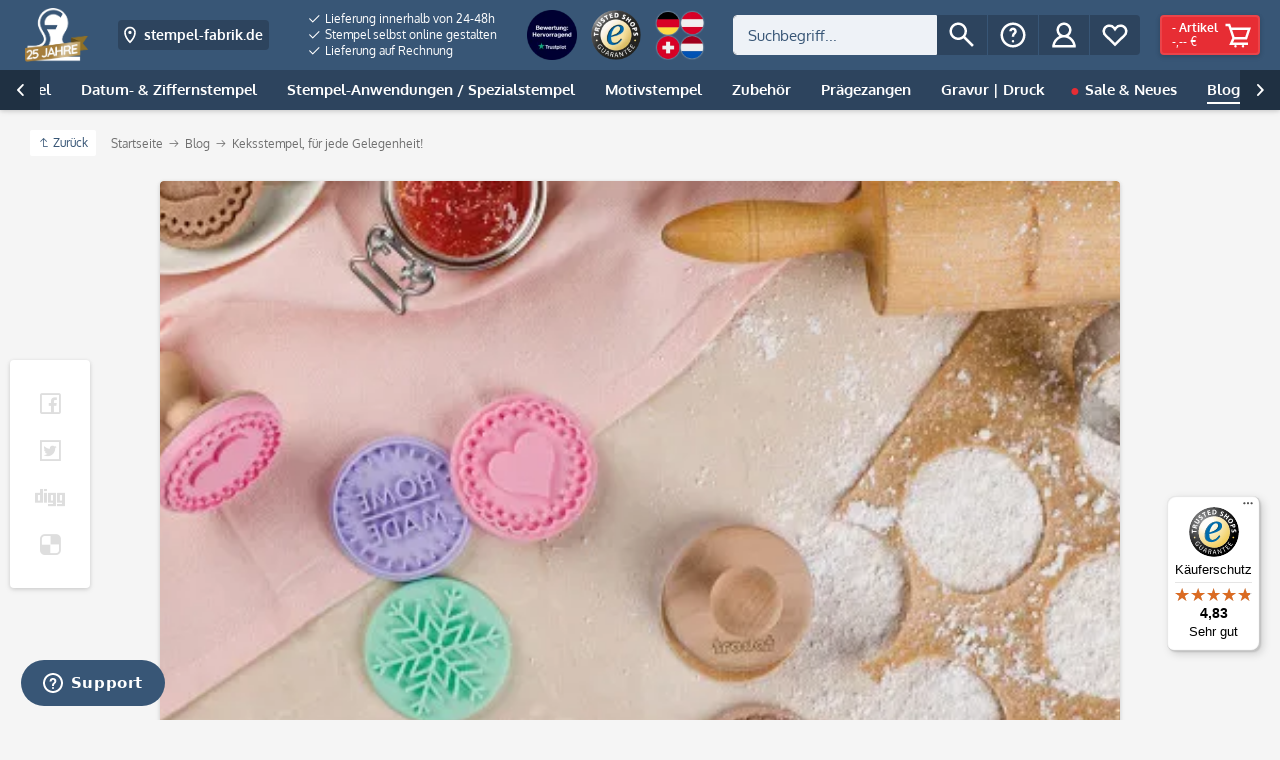

--- FILE ---
content_type: text/html; charset=UTF-8
request_url: https://www.stempel-fabrik.de/Blog/Keksstempel-fuer-jede-Gelegenheit
body_size: 29330
content:
<!DOCTYPE html>
<html class="no-js" lang="de" itemscope="itemscope" itemtype="http://schema.org/WebPage">
<head>
<meta name="google-site-verification" content="aFnZP7G-8gqm_PA6csdmiABE-NFedPnqyWCjCvIRI08" />
<script data-cmp-ab="1">
window.cmp_block_inline = false;      //true = blocking of inline scripts
window.cmp_block_unkown = false;      //true = blocking of unknown external scripts/iframes
window.cmp_block_sync = false;        //true = blocking of synchronous scripts
window.cmp_block_img = false;        //true = blocking of images
window.cmp_block_samedomain = false; //true = blocking of scripts/iframes/images from the same domain
window.cmp_block_ignoredomains = ["paypalobjects.com","paypal.com","payments-amazon.com","trustedshops.com","epoq.de","g3d-app.com", "m.media-amazon.com"]; // list of domains that should not be blocked
</script>
<script type="text/javascript" data-cmp-ab="1" src="https://cdn.consentmanager.net/delivery/autoblocking/5679f7d93d37.js" data-cmp-host="b.delivery.consentmanager.net" data-cmp-cdn="cdn.consentmanager.net" data-cmp-codesrc="1"></script>
<meta charset="utf-8">
<link rel="alternate" href="https://www.stempel-fabrik.de/Blog/Keksstempel-fuer-jede-Gelegenheit" hreflang="de-DE" />
<link rel="alternate" href="https://www.laser-stamps.ch/blog/keksstempel-fuer-jede-gelegenheit" hreflang="de-CH" />
<link rel="alternate" href="https://www.stempel-fabrik.at/blog/keksstempel-fuer-jede-gelegenheit" hreflang="de-AT" />
<meta name="author" content="" />
<meta name="robots" content="index,follow" />
<meta name="revisit-after" content="" />
<meta name="keywords" content="keksstempel, ostern, keks, backen" />
<meta name="description" content="Es gibt verschiedene Anlässe, zu denen man lieben Menschen etwas backen möchte. Hierfür bietet die Stempel Fabrik Keksstempel an." />
<meta property="og:type" content="article" />
<meta property="og:site_name" content="stempel-fabrik.de" />
<meta property="og:title" content="Keksstempel, für jede Gelegenheit!" />
<meta property="og:description" content="  Suchst du nach  DER  kreativen Idee um deine Lieben zu verzücken?    Dann haben wir hier das Richtige für dich!  Keksstempel ! Mit diesen  Stempeln  wirst du  im Handumdrehen süße Botschaften backen.
Worauf wartet ihr? Auf den..." />
<meta property="og:image" content="https://cdn.stempel-fabrik.de/media/image/de/eb/ca/at_titel_keks_02.jpg" />
<meta name="twitter:card" content="summary" />
<meta name="twitter:title" content="Keksstempel, für jede Gelegenheit!" />
<meta name="twitter:description" content="  Suchst du nach  DER  kreativen Idee um deine Lieben zu verzücken?    Dann haben wir hier das Richtige für dich!  Keksstempel ! Mit diesen  Stempeln  wirst du  im Handumdrehen süße Botschaften backen.
Worauf wartet ihr? Auf den..." />
<meta name="twitter:image" content="https://cdn.stempel-fabrik.de/media/image/de/eb/ca/at_titel_keks_02.jpg" />
<meta property="article:author" content="Natascha Zimmermann" />
<meta itemprop="copyrightHolder" content="stempel-fabrik.de" />
<meta itemprop="copyrightYear" content="2014" />
<meta itemprop="isFamilyFriendly" content="True" />
<meta itemprop="image" content="https://cdn.stempel-fabrik.de/media/image/d4/be/03/NNLogo-mit-Banner-Gold.png" />
<meta name="viewport" content="width=device-width, initial-scale=1.0, user-scalable=no">
<meta name="mobile-web-app-capable" content="yes">
<meta name="apple-mobile-web-app-title" content="stempel-fabrik.de">
<meta name="apple-mobile-web-app-capable" content="yes">
<meta name="apple-mobile-web-app-status-bar-style" content="default">
<link rel="apple-touch-icon" sizes="180x180" href="https://cdn.stempel-fabrik.de/media/image/e5/be/28/Bildmarke-stempel-fabrik-2023_Blau.png">
<link rel="shortcut icon" href="https://cdn.stempel-fabrik.de/media/image/e5/be/28/Bildmarke-stempel-fabrik-2023_Blau.png">
<meta name="theme-color" content="#385676">
<meta http-equiv="X-UA-Compatible" content="IE=Edge">
<meta name="msapplication-navbutton-color" content="#385676">
<meta name="application-name" content="stempel-fabrik.de">
<meta name="msapplication-starturl" content="https://www.stempel-fabrik.de/">
<meta name="msapplication-window" content="width=1024;height=768">
<meta name="msapplication-TileImage" content="https://cdn.stempel-fabrik.de/media/image/e5/be/28/Bildmarke-stempel-fabrik-2023_Blau.png">
<meta name="msapplication-TileColor" content="#385676">
<link rel="canonical" href="https://www.stempel-fabrik.de/Blog/Keksstempel-fuer-jede-Gelegenheit" />
<link rel="alternate" type="application/rss+xml" title=" RSS" href=""/>
<link rel="alternate" type="application/atom+xml" title=" ATOM" href=""/>
<title itemprop="name">Blogbeitrag über Keksstempel | stempel-fabrik.de
</title>
<link href="/web/cache/1760341849_1c2aa274174fc0122e12afcfa8ee6025.css" media="all" rel="stylesheet" type="text/css" />
<link rel="preload" href="/themes/Frontend/Stempelfabrik/frontend/_public/src/fonts/fa-regular-400.woff2" as="font" type="font/woff2" crossorigin>
<link rel="preload" href="/themes/Frontend/Stempelfabrik/frontend/_public/src/fonts/fa-solid-900.woff2" as="font" type="font/woff2" crossorigin>
<link rel="preload" href="/themes/Frontend/Stempelfabrik/frontend/_public/src/fonts/oxygen-v10-latin-400.woff2" as="font" type="font/woff2" crossorigin>
<link rel="preload" href="/themes/Frontend/Stempelfabrik/frontend/_public/src/fonts/oxygen-v10-latin-700.woff2" as="font" type="font/woff2" crossorigin>
<style>img.lazy,img.lazyloading {background: url("[data-uri]") no-repeat 50% 50%;background-size: 20%;}</style>
<script>
const sl_do_not_track_these_clicks1 = [
{
"type": "class",
"identifier": "page-wrap"
},
{
"type": "class",
"identifier": "content--wrapper"
},
{
"type": "class",
"identifier": "content--home"
},
{
"type": "class",
"identifier": "content--emotions"
},
{
"type": "class",
"identifier": "emotion--html"
},
];
(function() {
function findWrapper(clickedElement) {
for (const setting of sl_do_not_track_these_clicks1) {
if (setting.type === 'class' && clickedElement.classList.contains(setting.identifier)) {
console.log("Klick erkannt auf Element mit Klasse:", setting.identifier);
return clickedElement;
}
}
return null;
}
function handleClick(event) {
const wrapper = findWrapper(event.target);
if (wrapper) {
console.log("Wrapper-Klick");
// Statt event.preventDefault() und event.stopPropagation(),
// markieren wir das Event als bereits verarbeitet
event.sl_processed = true;
} else {
console.log("Kein Wrapper-Klick");
}
}
function wrapGTMListener() {
const originalAddEventListener = EventTarget.prototype.addEventListener;
EventTarget.prototype.addEventListener = function(type, listener, options) {
if (type === 'click') {
const wrappedListener = function(event) {
if (!event.sl_processed) {
listener.apply(this, arguments);
}
};
originalAddEventListener.call(this, type, wrappedListener, options);
} else {
originalAddEventListener.apply(this, arguments);
}
};
}
function registerEarlyListener() {
document.addEventListener('click', handleClick, { capture: true, passive: true });
}
wrapGTMListener();
requestAnimationFrame(registerEarlyListener);
document.addEventListener('DOMContentLoaded', registerEarlyListener);
})();
</script>
<script src="https://stream.stempel-fabrik.de/scripts/Zo6kpzJpXqe7nTllMGFrtb9jP8oO0428Ess5nRC3M1UNvbmDcYKqgtV0LRyPYOgH.js" defer></script>
</head>
<body class="is--ctl-blog is--act-detail" id="top">
<input type="hidden" id="shopsy_controller" name="shopsy_controller" value="blog">
<input type="hidden" id="customerEmail" name="customerEmail" value="">
<input type="hidden" id="articleName" name="articleName" value="">
<input type="hidden" id="orderNumber" name="orderNumber" value="">
<input type="hidden" id="categoryName" name="categoryName" value="">
<input type="hidden" id="supplierName" name="supplierName" value="">
<input type="hidden" id="price" name="price" value="">
<div class="page-wrap">
<noscript class="noscript-main">
<div class="alert is--warning">
<div class="alert--icon">
<i class="icon--element fas fa-2x fa-exclamation-triangle"></i>
</div>
<div class="alert--content is--strong">
Um stempel-fabrik.de in vollem Umfang nutzen zu k&ouml;nnen, empfehlen wir Ihnen Javascript in Ihrem Browser zu aktiveren.
</div>
</div>
</noscript>
<header class="header-main">
<div class="header-container">
<div class="logo-main block-group" role="banner">
<div class="logo--shop block">
<a class="logo--link" href="https://www.stempel-fabrik.de/" title="stempel-fabrik.de - Stempel online bestellen – Stempel günstig im Stempel-Shop">
<picture>
<source srcset="https://cdn.stempel-fabrik.de/media/image/d4/be/03/NNLogo-mit-Banner-Gold.png" media="(min-width: 78.75em)">
<source srcset="https://cdn.stempel-fabrik.de/media/image/48/b1/82/Bildmarke-stempel-fabrik-2023_Weiss.png" media="(min-width: 64em)">
<source srcset="https://cdn.stempel-fabrik.de/media/image/48/b1/82/Bildmarke-stempel-fabrik-2023_Weiss.png" media="(min-width: 48em)">
<img src="https://cdn.stempel-fabrik.de/media/image/bd/2e/f9/Logo-stempel-fabrik-2023_qeur-weissKF3MqAZeE9o14.png" alt="stempel-fabrik.de - Stempel online bestellen – Stempel günstig im Stempel-Shop">
</picture>
</a>
</div>

    <div class="shop--switch navigation--entry entry--service has--drop-down"
        aria-haspopup="true"
        data-drop-down-menu="true"
        data-preventDefault="false">

                                    <span class="entry--link entry--trigger btn is--icon-left is--small" title="Zum Ländershop wechseln" tabindex="0">
                    <svg xmlns="http://www.w3.org/2000/svg" width="32" height="32" viewBox="0 0 48 48">
                        <path fill="currentColor" d="M24 44s14-12 14-26c0-7.732-6.268-14-14-14s-14 6.268-14 14c0 14 14 26 14 26zm0-36c5.514 0 10 4.486 10 10 0 8.499-6.309 16.467-10 20.401C20.308 34.465 14 26.498 14 18c0-5.514 4.486-10 10-10z"/>
                        <circle fill="currentColor" cx="24" cy="18" r="4"/>
                    </svg>

                    <span class="flag--iso show-phone">DE</span>
                    <span class="flag--name hide-phone">stempel-fabrik.de</span>
                </span>
                                                                                                    
        <ul class="service--list is--rounded" role="menu">
                            <li class="service--entry">
                                        <a class="service--link" href="https://www.stempel-fabrik.de" title="Stempel Deutschland (DE)">
                        <span class="flag--icon">
                            <img src="/engine/Shopware/Plugins/Community/Frontend/JscFlags/Views/frontend/_public/flags-iso/flat/24/DE.png" alt="Stempel Deutschland">
                        </span>

                        <span class="flag--name">stempel-fabrik.de</span>

                                                    <svg xmlns="http://www.w3.org/2000/svg" width="11" height="8">
                                <path fill="currentColor" d="M3.795 6.142L.728 3.071l-.724.724L3.799 7.59 10.66.728 9.936.004z"/>
                            </svg>
                                            </a>
                </li>
                            <li class="service--entry">
                                        <a class="service--link" href="https://www.stempel-fabrik.at" title="Stempel Österreich (AT)">
                        <span class="flag--icon">
                            <img src="/engine/Shopware/Plugins/Community/Frontend/JscFlags/Views/frontend/_public/flags-iso/flat/24/AT.png" alt="Stempel Österreich">
                        </span>

                        <span class="flag--name">stempel-fabrik.at</span>

                                            </a>
                </li>
                            <li class="service--entry">
                                        <a class="service--link" href="https://www.laser-stamps.ch" title="Stempel Schweiz (CH)">
                        <span class="flag--icon">
                            <img src="/engine/Shopware/Plugins/Community/Frontend/JscFlags/Views/frontend/_public/flags-iso/flat/24/CH.png" alt="Stempel Schweiz">
                        </span>

                        <span class="flag--name">laser-stamps.ch</span>

                                            </a>
                </li>
                            <li class="service--entry">
                                        <a class="service--link" href="https://www.adressaufkleber-fabrik.de" title="Adressaufkleber (DE)">
                        <span class="flag--icon">
                            <img src="/engine/Shopware/Plugins/Community/Frontend/JscFlags/Views/frontend/_public/flags-iso/flat/24/DE.png" alt="Adressaufkleber">
                        </span>

                        <span class="flag--name">adressaufkleber-fabrik.de</span>

                                            </a>
                </li>
                            <li class="service--entry">
                                        <a class="service--link" href="https://www.kinder-druckerei.de" title="Kinder-Druckerei (DE)">
                        <span class="flag--icon">
                            <img src="/engine/Shopware/Plugins/Community/Frontend/JscFlags/Views/frontend/_public/flags-iso/flat/24/DE.png" alt="Kinder-Druckerei">
                        </span>

                        <span class="flag--name">kinder-druckerei.de</span>

                                            </a>
                </li>
                    </ul>
    </div>




    

</div>
<div class="trust-area">
<nav class="usp--navigation">
<ul class="navigation--list" role="menubar">
<li class="navigation--entry" role="menuitem">
<a class="navigation--link" href="/Versand-und-Zahlungsbedingungen" title="Lieferung innerhalb von 24-48h">
<svg xmlns="http://www.w3.org/2000/svg" width="11" height="8">
<path fill="currentColor" d="M3.795 6.142L.728 3.071l-.724.724L3.799 7.59 10.66.728 9.936.004z"/>
</svg>
Lieferung innerhalb von 24-48h
</a>
</li>
<li class="navigation--entry" role="menuitem">
<a class="navigation--link" href="https://www.stempel-fabrik.de/Stempel-selbst-online-gestalten" title="Stempel selbst online gestalten">
<svg xmlns="http://www.w3.org/2000/svg" width="11" height="8">
<path fill="currentColor" d="M3.795 6.142L.728 3.071l-.724.724L3.799 7.59 10.66.728 9.936.004z"/>
</svg>
Stempel selbst online gestalten
</a>
</li>
<li class="navigation--entry" role="menuitem">
<a class="navigation--link" href="/Versand-und-Zahlungsbedingungen" title="Lieferung auf Rechnung">
<svg xmlns="http://www.w3.org/2000/svg" width="11" height="8">
<path fill="currentColor" d="M3.795 6.142L.728 3.071l-.724.724L3.799 7.59 10.66.728 9.936.004z"/>
</svg>
Lieferung auf Rechnung
</a>
</li>
</ul>
</nav>
<div class="secure-connection">
<svg width="8px" height="12px" viewBox="0 0 8 12" version="1.1" xmlns="http://www.w3.org/2000/svg" xmlns:xlink="http://www.w3.org/1999/xlink">
<g fill="currentColor">
<path d="M4,2 C1.789,2 0,3.791 0,6 L0,14 L8,14 L8,6 C8,3.791 6.207,2 4,2 Z M2,8 L2,6 C2,4.895 2.895,4 4,4 C5.105,4 6,4.895 6,6 L6,8 L2,8 Z" id="lock"></path>
</g>
</svg>
Sichere Verbindung
</div>
<div class="trust-icons">
<a href="https://de.trustpilot.com/review/stempel-fabrik.de?utm_medium=trustbox&utm_source=MicroStar" target="_blank" rel="nofollow"><img src="https://image.stempel-fabrik.de/Logos/ratedexcellent-badge-1.png?w=160" width="80" height="80" srcset="https://image.stempel-fabrik.de/Logos/ratedexcellent-badge-1.png?w=80 1x, https://image.stempel-fabrik.de/Logos/ratedexcellent-badge-1.png?w=160 2x" alt="" /></a><a href="https://www.trustedshops.de/bewertung/info_X0FD514A774C8EA6A09AB7AFC4E0DF2B9.html" target="_blank" rel="nofollow"><img src="https://rvellany-cdn.sirv.com/Logos/trusted-shop-logo.png?w=160" width="80" height="80" alt="Trusted Shops Siegel" /></a><img src="https://rvellany.sirv.com/CS/flaggen_header_n.png?w=160" width="80" height="80" alt="Versand nach DE, AT, CH, NL" />
</div>
</div>
<nav class="shop--navigation block-group">
<ul class="navigation--list block-group" role="menubar">
<li class="navigation--entry entry--menu-left" role="menuitem">
<a class="entry--link entry--trigger btn is--icon-left" href="#offcanvas--right" data-offcanvas="true" data-direction="fromRight" data-offCanvasSelector=".container--offcanvas-nav .sidebar-main">
<i class="icon--menu"></i>
Menü
</a>
</li>
<li class="navigation--entry entry--search" role="menuitem" data-search="true" aria-haspopup="true">
<a class="entry--link entry--trigger btn is--icon-left" href="#show-hide--search" title="Suche anzeigen / schließen">
<svg xmlns="http://www.w3.org/2000/svg" width="32" height="32" viewBox="0 0 48 48">
<path fill="currentColor" d="M18 32c3.144 0 6.036-1.049 8.373-2.799L40 42.829 42.828 40 29.201 26.373A13.918 13.918 0 0032 18c0-7.732-6.268-14-14-14S4 10.268 4 18s6.268 14 14 14zm0-24c5.514 0 10 4.486 10 10s-4.486 10-10 10S8 23.514 8 18 12.486 8 18 8z"/>
</svg>
<span class="search--display">Suchen</span>
</a>
<form action="/search" method="get" class="main-search--form">
<label>
<span class="label-inner">Suchen:</span>
<input type="search" name="sSearch" class="main-search--field" autocomplete="off" autocapitalize="off" placeholder="Suchbegriff..." maxlength="30">
</label>
<button type="submit" class="main-search--button entry--link btn is--icon-left" title="Suchen">
<svg xmlns="http://www.w3.org/2000/svg" width="32" height="32" viewBox="0 0 48 48">
<path fill="currentColor" d="M18 32c3.144 0 6.036-1.049 8.373-2.799L40 42.829 42.828 40 29.201 26.373A13.918 13.918 0 0032 18c0-7.732-6.268-14-14-14S4 10.268 4 18s6.268 14 14 14zm0-24c5.514 0 10 4.486 10 10s-4.486 10-10 10S8 23.514 8 18 12.486 8 18 8z"/>
</svg>
<span class="main-search--text">Suchen</span>
</button>
<div class="form--ajax-loader">&nbsp;</div>
</form>
<div class="main-search--results"></div>
</li>
<li class="navigation--entry entry--service has--drop-down" role="menuitem" aria-haspopup="true" data-drop-down-menu="true">
<span title="Service/Hilfe" class="entry--link entry--trigger btn is--icon-left">
<svg xmlns="http://www.w3.org/2000/svg" width="32" height="32" viewBox="0 0 48 48">
<path fill="currentColor" d="M24 44c11.046 0 20-8.954 20-20S35.046 4 24 4 4 12.954 4 24s8.954 20 20 20zm0-36c8.822 0 16 7.178 16 16s-7.178 16-16 16S8 32.822 8 24 15.178 8 24 8z"/>
<path fill="currentColor" d="M24 16c1.103 0 2 .897 2 2 0 .954-.298 1.244-1.094 2.021C23.68 21.216 22 22.853 22 26.999h4c0-2.459.712-3.153 1.698-4.114C28.669 21.938 30 20.642 30 18c0-3.309-2.691-6-6-6s-6 2.691-6 6h4c0-1.103.897-2 2-2z"/>
<circle fill="currentColor" cx="24" cy="34" r="2"/>
</svg>
<span class="service--display">Service/Hilfe</span>
</span>
<ul class="service--list is--rounded" role="menu">
<li class="service--entry" role="menuitem">
<a class="service--link" href="https://www.stempel-fabrik.de/Kundenbewertungen" title="Kundenbewertungen">
Kundenbewertungen
</a>
</li>
<li class="service--entry" role="menuitem">
<a class="service--link" href="https://www.stempel-fabrik.de/Hilfe/Support" title="Hilfe / Support">
Hilfe / Support
</a>
</li>
<li class="service--entry" role="menuitem">
<a class="service--link" href="https://stempelfabrik.zendesk.com/hc/de" title="Kontakt " target="_blank" rel="nofollow noopener">
Kontakt
</a>
</li>
<li class="service--entry" role="menuitem">
<a class="service--link" href="/Stempellexikon" title="Lexikon ">
Lexikon
</a>
</li>
<li class="service--entry" role="menuitem">
<a class="service--link" href="https://www.stempel-fabrik.de/Versand-und-Zahlungsbedingungen" title="Versand und Zahlungsbedingungen">
Versand und Zahlungsbedingungen
</a>
</li>
<li class="service--entry" role="menuitem">
<a class="service--link" href="https://www.stempel-fabrik.de/AGB" title="AGB">
AGB
</a>
</li>
<li class="service--entry" role="menuitem">
<a class="service--link" href="https://www.stempel-fabrik.de/Datenschutzerklaerung" title="Datenschutzerklärung">
Datenschutzerklärung
</a>
</li>
<li class="service--entry" role="menuitem">
<a class="service--link" href="https://www.stempel-fabrik.de/Widerrufsrecht" title="Widerrufsrecht">
Widerrufsrecht
</a>
</li>
<li class="service--entry" role="menuitem">
<a class="service--link" href="https://www.stempel-fabrik.de/Impressum" title="Impressum">
Impressum
</a>
</li>
</ul>
</li>




    
    <li class="navigation--entry entry--account with-slt"
        role="menuitem">

        
            <a href="https://www.stempel-fabrik.de/account"
                title="Mein Konto"
                class="entry--link account--link btn is--icon-left">

                <svg xmlns="http://www.w3.org/2000/svg" width="32" height="32" viewBox="0 0 48 48">
                    <path fill="currentColor" d="M31.278 25.525C34.144 23.332 36 19.887 36 16c0-6.627-5.373-12-12-12S12 9.373 12 16c0 3.887 1.856 7.332 4.722 9.525C9.84 28.531 5 35.665 5 44h38c0-8.335-4.84-15.469-11.722-18.475zM16 16c0-4.411 3.589-8 8-8s8 3.589 8 8-3.589 8-8 8-8-3.589-8-8zm8 12c6.977 0 12.856 5.107 14.525 12H9.475C11.144 33.107 17.023 28 24 28z"/>
                </svg>

                                    <span class="account--display">
                        Mein Konto
                    </span>
                            </a>
        

                    
                <div class="account--dropdown-navigation">

                    
                        <div class="navigation--smartphone">
                            <div class="entry--close-off-canvas">
                                <a href="#close-account-menu"
                                class="account--close-off-canvas"
                                title="Menü schließen">
                                    Menü schließen <i class="icon--arrow-right"></i>
                                </a>
                            </div>
                        </div>
                    

                    
                            <div class="account--menu is--rounded is--personalized">
        

            
            
    <h2 class="navigation--headline">
        Mein Konto
    </h2>


            
            <div class="account--menu-container">

                
                    
                    <ul class="sidebar--navigation navigation--list is--level0 show--active-items">
                        
                            
                            

                                                                    <li class="navigation--entry">
                                    <span class="navigation--signin">
                                        <a href="https://www.stempel-fabrik.de/account#hide-registration"
                                           class="blocked--link btn is--primary navigation--signin-btn"
                                           data-collapseTarget="#registration"
                                           data-action="close">
                                            Anmelden
                                        </a>
                                        <span class="navigation--register">
                                            oder
                                            <a href="https://www.stempel-fabrik.de/account#show-registration"
                                               class="blocked--link"
                                               data-collapseTarget="#registration"
                                               data-action="open">
                                                registrieren
                                            </a>
                                        </span>
                                    </span>
                                    </li>
                                
                                <li class="navigation--entry">
                                    <a href="https://www.stempel-fabrik.de/account" title="Übersicht" class="navigation--link" rel="nofollow">
                                        Übersicht
                                    </a>
                                </li>
                            

                            
                            
                                <li class="navigation--entry">
                                    <a href="https://www.stempel-fabrik.de/account/profile" title="Persönliche Daten" class="navigation--link" rel="nofollow">
                                        Persönliche Daten
                                    </a>
                                </li>
                            

                            
                            
                                                                    <li class="navigation--entry">
                                        <a href="https://www.stempel-fabrik.de/address/index/sidebar/" title="Adressen" class="navigation--link" rel="nofollow">
                                            Adressen
                                        </a>
                                    </li>
                                                            

                            
                            
    
                                <li class="navigation--entry">
                                    <a href="https://www.stempel-fabrik.de/account/payment" title="Zahlungsarten" class="navigation--link" rel="nofollow">
                                        Zahlungsarten
                                    </a>
                                </li>
                            

    

                            
                            
                                <li class="navigation--entry">
                                    <a href="https://www.stempel-fabrik.de/account/orders" title="Bestellungen" class="navigation--link" rel="nofollow">
                                        Bestellungen
                                    </a>
                                </li>
                            

                            
                            
                                                            

                            
                            
                                <li class="navigation--entry">
                                    <a href="https://www.stempel-fabrik.de/note" title="Merkzettel" class="navigation--link" rel="nofollow">
                                        Merkzettel
                                    </a>
                                </li>
                            

                            
                            
                                                            

                            
                            
    
            

                        
                    </ul>
                
            </div>
        
    </div>
                    
                </div>
            
            </li>




    
    
            

    
    
        <li class="navigation--entry entry--notepad" role="menuitem">
            <a class="entry--link entry--trigger btn is--icon-left" href="https://www.stempel-fabrik.de/note" title="Merkzettel">

                <svg xmlns="http://www.w3.org/2000/svg" width="32" height="32" viewBox="0 0 48 48">
                    <path class="outline" fill="currentColor" d="M8.444 27L24 42l15.556-15A11.1 11.1 0 0044 18.111C44 11.978 39.022 7 32.889 7A11.095 11.095 0 0024 11.456 11.095 11.095 0 0015.111 7C8.978 7 4 11.978 4 18.111A11.1 11.1 0 008.444 27zm6.667-16a7.049 7.049 0 015.687 2.853L24 18.128l3.202-4.275A7.049 7.049 0 0132.889 11 7.12 7.12 0 0140 18.111a7.076 7.076 0 01-2.851 5.694l-.195.147-.176.169L24 36.443 11.221 24.121l-.176-.169-.195-.147A7.077 7.077 0 018 18.111 7.12 7.12 0 0115.111 11z"/>
                    <path class="filled" fill="none" d="M8.444 27L24 42l15.556-15A11.1 11.1 0 0044 18.111C44 11.978 39.022 7 32.889 7A11.095 11.095 0 0024 11.456 11.095 11.095 0 0015.111 7C8.978 7 4 11.978 4 18.111A11.1 11.1 0 008.444 27z"/>
                </svg>

                <span class="notepad--display">
                    Merkzettel
                </span>

                            </a>
        </li>
    

    
    <li class="navigation--entry entry--cart" role="menuitem">
        <a class="entry--link cart--link btn is--icon-right is--primary" href="https://www.stempel-fabrik.de/checkout/cart" title="Warenkorb">

            <svg xmlns="http://www.w3.org/2000/svg" width="32" height="32" viewBox="0 0 48 48">
                <path fill="currentColor" d="M14.857 28.896L9.923 40H40v-4H16.078l2.222-5h20.142l6.333-19H13.441l-2-6H4v4h4.559l6.298 18.896zM39.225 16l-3.667 11H18.441l-3.667-11h24.451z"/>
                <circle fill="currentColor" cx="20" cy="42" r="2"/>
                <circle fill="currentColor" cx="32" cy="42" r="2"/>
            </svg>

            <span class="cart--display">
                                    Warenkorb
                            </span>

            <span class="cart--content">
                <span class="cart--count">
                    <span class="cart--quantity">
                        -
                    </span>
                    Artikel
                </span>
                <span class="cart--amount">
                    -,-- &euro;
                </span>
            </span>
        </a>
    </li>



</ul>
</nav>
</div>
<nav class="navigation-main">
<div data-menu-scroller="true" data-listSelector=".navigation--list.container" data-viewPortSelector=".navigation--list-wrapper">
<div class="navigation--list-wrapper">
<ul class="navigation--list container" role="menubar" itemscope="itemscope" itemtype="http://schema.org/SiteNavigationElement">
<li class="navigation--entry is--home is--menu-toggle" role="menuitem">
<a class="navigation--link navigation--trigger" href="#offcanvas--left" data-offcanvas="menu" data-direction="fromLeft" data-offCanvasSelector=".container--offcanvas-nav .sidebar-main">
<i class="icon--menu"></i>
<span>alle Kategorien</span>
</a>
</li>
<li class="navigation--entry is--home" role="menuitem">
<a class="navigation--link is--first" href="https://www.stempel-fabrik.de/" title="Home" itemprop="url">
<span class="icon--house">
<svg xmlns="http://www.w3.org/2000/svg" width="10" height="11">
<path fill="currentColor" d="M0 11V4.231L5 0l5 4.231V11z"/>
</svg>
</span>
<span itemprop="name" class="is--hidden">
Home
</span>
</a>
</li>
<li class="navigation--entry" role="menuitem">
<a class="navigation--link" href="https://www.stempel-fabrik.de/Text-Logostempel" title="Text- & Logostempel" itemprop="url">
<span itemprop="name">Text- & Logostempel</span>
</a>
</li>
<li class="navigation--entry" role="menuitem">
<a class="navigation--link" href="https://www.stempel-fabrik.de/Datum-Ziffernstempel/" title="Datum- & Ziffernstempel" itemprop="url">
<span itemprop="name">Datum- & Ziffernstempel</span>
</a>
</li>
<li class="navigation--entry" role="menuitem">
<a class="navigation--link" href="https://www.stempel-fabrik.de/Stempel-Anwendungen-Spezialstempel/" title="Stempel-Anwendungen / Spezialstempel" itemprop="url">
<span itemprop="name">Stempel-Anwendungen / Spezialstempel</span>
</a>
</li>
<li class="navigation--entry" role="menuitem">
<a class="navigation--link" href="https://www.stempel-fabrik.de/Motivstempel/" title="Motivstempel" itemprop="url">
<span itemprop="name">Motivstempel</span>
</a>
</li>
<li class="navigation--entry" role="menuitem">
<a class="navigation--link" href="https://www.stempel-fabrik.de/Stempelzubehoer-" title="Zubehör" itemprop="url">
<span itemprop="name">Zubehör</span>
</a>
</li>
<li class="navigation--entry" role="menuitem">
<a class="navigation--link" href="https://www.stempel-fabrik.de/Praegezangen/" title="Prägezangen" itemprop="url">
<span itemprop="name">Prägezangen</span>
</a>
</li>
<li class="navigation--entry" role="menuitem">
<a class="navigation--link" href="https://www.stempel-fabrik.de/Gravur-Druck/" title="Gravur | Druck" itemprop="url">
<span itemprop="name">Gravur | Druck</span>
</a>
</li>
<li class="navigation--entry is--highlight is--right" role="menuitem">
<a class="navigation--link" href="https://www.stempel-fabrik.de/Sale-Neues/" title="Sale & Neues" itemprop="url">
<span itemprop="name">Sale & Neues</span>
</a>
</li>
<li class="navigation--entry is--active" role="menuitem">
<a class="navigation--link is--active" href="/Blog/" title="Blog" itemprop="url">
<span itemprop="name">Blog</span>
</a>
</li>
<li class="navigation--entry" role="menuitem">
<a class="navigation--link" href="https://www.stempel-fabrik.de/Stempel-Hersteller-" title="Hersteller " itemprop="url">
<span itemprop="name">Hersteller </span>
</a>
</li>
</ul>
</div>
<div class="advanced-menu" data-advanced-menu="true" data-hoverDelay="750">
<div class="menu--container">
<div class="button-container">
<a href="https://www.stempel-fabrik.de/Text-Logostempel" class="button--category" title="Gehe zu Text- &amp; Logostempel">
<i class="icon--arrow-right"></i>
Gehe zu Text- & Logostempel
</a>
<span class="button--close">
<i class="icon--cross"></i>
</span>
</div>
<div class="content--wrapper has--content has--teaser">
<ul class="menu--list menu--level-0 columns--2" style="width: 75%;">
<li class="menu--list-item item--level-0" style="width: 100%">
<a href="https://www.stempel-fabrik.de/Holzstempel-" class="menu--list-item-link" title="Holzstempel">
<img src="https://image.stempel-fabrik.de/Menu%20Icons/holz_02.png?w=90" width="90" height="36" srcset="https://image.stempel-fabrik.de/Menu%20Icons/holz_02.png?w=90 1x, https://image.stempel-fabrik.de/Menu%20Icons/holz_02.png?w=180 2x" alt="">
<span class="link-label">Holzstempel</span>
</a>
</li>
<li class="menu--list-item item--level-0" style="width: 100%">
<a href="https://www.stempel-fabrik.de/stempel-fabrik-Stempel" class="menu--list-item-link" title="stempel-fabrik - Stempel">
<img src="https://image.stempel-fabrik.de/Menu%20Icons/DE_neu/_DE_Textstempel_Stempel-fabrik.png?w=90" width="90" height="36" srcset="https://image.stempel-fabrik.de/Menu%20Icons/DE_neu/_DE_Textstempel_Stempel-fabrik.png?w=90 1x, https://image.stempel-fabrik.de/Menu%20Icons/DE_neu/_DE_Textstempel_Stempel-fabrik.png?w=180 2x" alt="">
<span class="link-label">stempel-fabrik - Stempel</span>
</a>
</li>
<li class="menu--list-item item--level-0" style="width: 100%">
<a href="https://www.stempel-fabrik.de/Trodat-Textstempel" class="menu--list-item-link" title="Individuelle Logo-/ Textstempel von Trodat">
<img src="https://image.stempel-fabrik.de/Menu%20Icons/trodat.png?w=90" width="90" height="36" srcset="https://image.stempel-fabrik.de/Menu%20Icons/trodat.png?w=90 1x, https://image.stempel-fabrik.de/Menu%20Icons/trodat.png?w=180 2x" alt="">
<span class="link-label">Individuelle Logo-/ Textstempel von Trodat</span>
</a>
</li>
<li class="menu--list-item item--level-0" style="width: 100%">
<a href="https://www.stempel-fabrik.de/Colop-Textstempel" class="menu--list-item-link" title="Individuelle Logo-/ Textstempel von Colop ">
<img src="https://image.stempel-fabrik.de/Menu%20Icons/colop.png?w=90" width="90" height="36" srcset="https://image.stempel-fabrik.de/Menu%20Icons/colop.png?w=90 1x, https://image.stempel-fabrik.de/Menu%20Icons/colop.png?w=180 2x" alt="">
<span class="link-label">Individuelle Logo-/ Textstempel von Colop </span>
</a>
</li>
<li class="menu--list-item item--level-0" style="width: 100%">
<a href="https://www.stempel-fabrik.de/Individuelle-Flashstempel" class="menu--list-item-link" title="Individuelle Flashstempel / Siebdruckstempel">
<img src="https://image.stempel-fabrik.de/Menu%20Icons/flash.png?w=90" width="90" height="36" srcset="https://image.stempel-fabrik.de/Menu%20Icons/flash.png?w=90 1x, https://image.stempel-fabrik.de/Menu%20Icons/flash.png?w=180 2x" alt="">
<span class="link-label">Individuelle Flashstempel / Siebdruckstempel</span>
</a>
</li>
<li class="menu--list-item item--level-0" style="width: 100%">
<a href="https://www.stempel-fabrik.de/Kugelschreiber-Stempel" class="menu--list-item-link" title="Individuelle Kugelschreiberstempel &amp; Stempelstifte">
<img src="https://image.stempel-fabrik.de/Menu%20Icons/DE_neu/_DE_kugelschreiber_2024.png?w=90" width="90" height="36" srcset="https://image.stempel-fabrik.de/Menu%20Icons/DE_neu/_DE_kugelschreiber_2024.png?w=90 1x, https://image.stempel-fabrik.de/Menu%20Icons/DE_neu/_DE_kugelschreiber_2024.png?w=180 2x" alt="">
<span class="link-label">Individuelle Kugelschreiberstempel & Stempelstifte</span>
</a>
</li>
<li class="menu--list-item item--level-0" style="width: 100%">
<a href="https://www.stempel-fabrik.de/Text-Logostempel/Taschenstempel-Mini-Stempel/" class="menu--list-item-link" title="Taschenstempel &amp; Mini-Stempel">
<img src="https://image.stempel-fabrik.de/Menu%20Icons/taschen.png?w=90" width="90" height="36" srcset="https://image.stempel-fabrik.de/Menu%20Icons/taschen.png?w=90 1x, https://image.stempel-fabrik.de/Menu%20Icons/taschen.png?w=180 2x" alt="">
<span class="link-label">Taschenstempel & Mini-Stempel</span>
</a>
</li>
<li class="menu--list-item item--level-0" style="width: 100%">
<a href="https://www.stempel-fabrik.de/Individuelle-Premiumstempel" class="menu--list-item-link" title="Individuelle Premiumstempel">
<img src="https://image.stempel-fabrik.de/Menu%20Icons/DE_neu/DES_Premium_2024_frei.png?w=90" width="90" height="36" srcset="https://image.stempel-fabrik.de/Menu%20Icons/DE_neu/DES_Premium_2024_frei.png?w=90 1x, https://image.stempel-fabrik.de/Menu%20Icons/DE_neu/DES_Premium_2024_frei.png?w=180 2x" alt="">
<span class="link-label">Individuelle Premiumstempel</span>
</a>
</li>
<li class="menu--list-item item--level-0" style="width: 100%">
<a href="https://www.stempel-fabrik.de/COLOP-e-mark-Digitalstempel-Markiergeraet" class="menu--list-item-link" title="COLOP e-mark® Digitalstempel">
<img src="https://image.stempel-fabrik.de/Menu%20Icons/DE_neu/_DE_emark_frei.png?w=90" width="90" height="36" srcset="https://image.stempel-fabrik.de/Menu%20Icons/DE_neu/_DE_emark_frei.png?w=90 1x, https://image.stempel-fabrik.de/Menu%20Icons/DE_neu/_DE_emark_frei.png?w=180 2x" alt="">
<span class="link-label">COLOP e-mark® Digitalstempel</span>
</a>
</li>
</ul>
<div class="menu--delimiter" style="right: 25%;"></div>
<div class="menu--teaser" style="width: 25%;">
<a href="https://www.stempel-fabrik.de/Text-Logostempel" title="Gehe zu Text- &amp; Logostempel" class="teaser--image" style="background-image: url(https://cdn.stempel-fabrik.de/media/image/3b/a4/72/text_alle_1000.jpg);"></a>
<div class="teaser--headline">Individuelle Text- & Logostempel</div>
<div class="teaser--text">
Individuelle Text- und Logostempel für den häufigen oder hochfrequenten Gebrauch, werden gerne als selbsteinfärbendes (Automatikstempel) Modell gewählt.     Am Beispiel vieler Trodat oder Colop Stempel, wie der Metallstempel der Colop Expert...
<a class="teaser--text-link" href="https://www.stempel-fabrik.de/Text-Logostempel" title="mehr erfahren">
mehr erfahren
</a>
</div>
</div>
</div>
</div>
<div class="menu--container">
<div class="button-container">
<a href="https://www.stempel-fabrik.de/Datum-Ziffernstempel/" class="button--category" title="Gehe zu Datum- &amp; Ziffernstempel">
<i class="icon--arrow-right"></i>
Gehe zu Datum- & Ziffernstempel
</a>
<span class="button--close">
<i class="icon--cross"></i>
</span>
</div>
<div class="content--wrapper has--content has--teaser">
<ul class="menu--list menu--level-0 columns--2" style="width: 75%;">
<li class="menu--list-item item--level-0" style="width: 100%">
<a href="https://www.stempel-fabrik.de/individuelle-trodat-datumstempel" class="menu--list-item-link" title="Individuelle Trodat Datumstempel">
<img src="https://image.stempel-fabrik.de/Menu%20Icons/trodat.png?w=90" width="90" height="36" srcset="https://image.stempel-fabrik.de/Menu%20Icons/trodat.png?w=90 1x, https://image.stempel-fabrik.de/Menu%20Icons/trodat.png?w=180 2x" alt="">
<span class="link-label">Individuelle Trodat Datumstempel</span>
</a>
</li>
<li class="menu--list-item item--level-0" style="width: 100%">
<a href="https://www.stempel-fabrik.de/individuelle-colop-datumstempel" class="menu--list-item-link" title="Individuelle Colop Datumstempel">
<img src="https://image.stempel-fabrik.de/Menu%20Icons/colop.png?w=90" width="90" height="36" srcset="https://image.stempel-fabrik.de/Menu%20Icons/colop.png?w=90 1x, https://image.stempel-fabrik.de/Menu%20Icons/colop.png?w=180 2x" alt="">
<span class="link-label">Individuelle Colop Datumstempel</span>
</a>
</li>
<li class="menu--list-item item--level-0" style="width: 100%">
<a href="https://www.stempel-fabrik.de/Datum-Ziffernstempel/Individuelle-Ziffernstempel/" class="menu--list-item-link" title="Individuelle Ziffernstempel">
<img src="https://image.stempel-fabrik.de/Menu%20Icons/_DE_ziffern_indi_frei.png?w=90" width="90" height="36" srcset="https://image.stempel-fabrik.de/Menu%20Icons/_DE_ziffern_indi_frei.png?w=90 1x, https://image.stempel-fabrik.de/Menu%20Icons/_DE_ziffern_indi_frei.png?w=180 2x" alt="">
<span class="link-label">Individuelle Ziffernstempel</span>
</a>
</li>
<li class="menu--list-item item--level-0" style="width: 100%">
<a href="https://www.stempel-fabrik.de/Datum-Ziffernstempel/Standard-Ziffernstempel/" class="menu--list-item-link" title="Standard Ziffernstempel">
<img src="https://image.stempel-fabrik.de/Menu%20Icons/ziffern.png?w=90" width="90" height="36" srcset="https://image.stempel-fabrik.de/Menu%20Icons/ziffern.png?w=90 1x, https://image.stempel-fabrik.de/Menu%20Icons/ziffern.png?w=180 2x" alt="">
<span class="link-label">Standard Ziffernstempel</span>
</a>
</li>
<li class="menu--list-item item--level-0" style="width: 100%">
<a href="https://www.stempel-fabrik.de/Datum-Ziffernstempel/Standard-Datumstempel/" class="menu--list-item-link" title="Standard Datumstempel">
<img src="https://rvellany.sirv.com/Menu%20Icons/datum.png?w=90" width="90" height="36" srcset="https://rvellany.sirv.com/Menu%20Icons/datum.png?w=90 1x, https://rvellany.sirv.com/Menu%20Icons/datum.png?w=180 2x" alt="" />
<span class="link-label">Standard Datumstempel</span>
</a>
</li>
<li class="menu--list-item item--level-0" style="width: 100%">
<a href="https://www.stempel-fabrik.de/Datum-Ziffernstempel/Paginierstempel/" class="menu--list-item-link" title="Paginierstempel">
<img src="https://image.stempel-fabrik.de/Menu%20Icons/paginier.png?w=90" width="90" height="36" srcset="https://image.stempel-fabrik.de/Menu%20Icons/paginier.png?w=90 1x, https://image.stempel-fabrik.de/Menu%20Icons/paginier.png?w=180 2x" alt="">
<span class="link-label">Paginierstempel</span>
</a>
</li>
<li class="menu--list-item item--level-0" style="width: 100%">
<a href="https://www.stempel-fabrik.de/Datum-Ziffernstempel/REINER-Stempel/" class="menu--list-item-link" title="REINER Stempel">
<img src="https://image.stempel-fabrik.de/Menu%20Icons/reiner.png?w=90" width="90" height="36" srcset="https://image.stempel-fabrik.de/Menu%20Icons/reiner.png?w=90 1x, https://image.stempel-fabrik.de/Menu%20Icons/reiner.png?w=180 2x" alt="">
<span class="link-label">REINER Stempel</span>
</a>
</li>
<li class="menu--list-item item--level-0" style="width: 100%">
<a href="https://www.stempel-fabrik.de/Datum-Ziffernstempel/Premium-Datumsstempel/" class="menu--list-item-link" title="Premium Datumsstempel">
<img src="https://image.stempel-fabrik.de/Menu%20Icons/DE_neu/DES_Premium_2024_frei.png?w=90" width="90" height="36" srcset="https://image.stempel-fabrik.de/Menu%20Icons/DE_neu/DES_Premium_2024_frei.png?w=90 1x, https://image.stempel-fabrik.de/Menu%20Icons/DE_neu/DES_Premium_2024_frei.png?w=180 2x" alt="">
<span class="link-label">Premium Datumsstempel</span>
</a>
</li>
</ul>
<div class="menu--delimiter" style="right: 25%;"></div>
<div class="menu--teaser" style="width: 25%;">
<a href="https://www.stempel-fabrik.de/Datum-Ziffernstempel/" title="Gehe zu Datum- &amp; Ziffernstempel" class="teaser--image" style="background-image: url(https://cdn.stempel-fabrik.de/media/image/76/fd/d4/date_alle_1000.jpg);"></a>
<div class="teaser--headline">Datum- & Ziffernstempel</div>
<div class="teaser--text">
Die Firmen COLOP, TRODAT und REINER fertigen als Qualitätsfabrikanten funktionelle Datum- und Ziffenstempel an. Diese sind für den professionellen Einsatz konzipiert, es gibt aber auch einfachere Modelle für den gelegentlichen Gebrauch....
<a class="teaser--text-link" href="https://www.stempel-fabrik.de/Datum-Ziffernstempel/" title="mehr erfahren">
mehr erfahren
</a>
</div>
</div>
</div>
</div>
<div class="menu--container">
<div class="button-container">
<a href="https://www.stempel-fabrik.de/Stempel-Anwendungen-Spezialstempel/" class="button--category" title="Gehe zu Stempel-Anwendungen / Spezialstempel">
<i class="icon--arrow-right"></i>
Gehe zu Stempel-Anwendungen / Spezialstempel
</a>
<span class="button--close">
<i class="icon--cross"></i>
</span>
</div>
<div class="content--wrapper has--content has--teaser">
<ul class="menu--list menu--level-0 columns--2" style="width: 75%;">
<li class="menu--list-item item--level-0" style="width: 100%">
<a href="https://www.stempel-fabrik.de/Wachssiegel" class="menu--list-item-link" title="Siegelstempel für Wachssiegel">
<img class="Sirv" data-src="https://image.stempel-fabrik.de/Menu%20Icons/DE_neu/2024_Siegelstempel_frei.png?w=90" alt=""> <script src="https://scripts.sirv.com/sirvjs/v3/sirv.js"></script>
<span class="link-label">Siegelstempel für Wachssiegel</span>
</a>
</li>
<li class="menu--list-item item--level-0" style="width: 100%">
<a href="https://www.stempel-fabrik.de/qr-code-stempel" class="menu--list-item-link" title="QR-Code Stempel">
<img src="https://image.stempel-fabrik.de/Menu%20Icons/DE_neu/_qr-code_frei.png?w=90" width="90" height="36" srcset="https://image.stempel-fabrik.de/Menu%20Icons/DE_neu/_qr-code_frei.png?w=90 1x, https://image.stempel-fabrik.de/Menu%20Icons/DE_neu/_qr-code_frei.png?w=180 2x" alt="">
<span class="link-label">QR-Code Stempel</span>
</a>
</li>
<li class="menu--list-item item--level-0" style="width: 100%">
<a href="https://www.stempel-fabrik.de/Stempel-Anwendungen-Spezialstempel/Branchenstempel/" class="menu--list-item-link" title="Branchenstempel">
<img src="https://rvellany.sirv.com/Menu%20Icons/sp_branche.png?w=90" width="90" height="36" srcset="https://rvellany.sirv.com/Menu%20Icons/sp_branche.png?w=90 1x, https://rvellany.sirv.com/Menu%20Icons/sp_branche.png?w=180 2x" alt="" />
<span class="link-label">Branchenstempel</span>
</a>
</li>
<li class="menu--list-item item--level-0" style="width: 100%">
<a href="https://www.stempel-fabrik.de/Stempel-Anwendungen-Spezialstempel/Brennstempel/" class="menu--list-item-link" title="Brennstempel">
<img src="https://rvellany.sirv.com/Menu%20Icons/GR_Alk.png?w=90" width="90" height="36" srcset="https://rvellany.sirv.com/Menu%20Icons/GR_Alk.png?w=90 1x, https://rvellany.sirv.com/Menu%20Icons/GR_Alk.png?w=180 2x" alt="" />
<span class="link-label">Brennstempel</span>
</a>
</li>
<li class="menu--list-item item--level-0" style="width: 100%">
<a href="https://www.stempel-fabrik.de/Stempel-Anwendungen-Spezialstempel/Buerostempel/" class="menu--list-item-link" title="Bürostempel">
<img src="https://rvellany.sirv.com/Menu%20Icons/sp_Bu%CC%88ro.png?w=90" width="90" height="36" srcset="https://rvellany.sirv.com/Menu%20Icons/sp_Bu%CC%88ro.png?w=90 1x, https://rvellany.sirv.com/Menu%20Icons/sp_Bu%CC%88ro.png?w=180 2x" alt="" />
<span class="link-label">Bürostempel</span>
</a>
</li>
<li class="menu--list-item item--level-0" style="width: 100%">
<a href="https://www.stempel-fabrik.de/Stempel-Anwendungen-Spezialstempel/Do-it-yourself-Stempel/" class="menu--list-item-link" title="Do it yourself Stempel">
<img src="https://rvellany.sirv.com/Menu%20Icons/DIY.png?w="90" width="90" height="36" srcset="https://rvellany.sirv.com/Menu%20Icons/DIY.png?w=90 1x, https://rvellany.sirv.com/Menu%20Icons/DIY.png?w=180 2x" alt="" />
<span class="link-label">Do it yourself Stempel</span>
</a>
</li>
<li class="menu--list-item item--level-0" style="width: 100%">
<a href="https://www.stempel-fabrik.de/Stempel-Anwendungen-Spezialstempel/Keksstempel-Schuerzen/" class="menu--list-item-link" title="Keksstempel + Schürzen">
<img src="https://rvellany.sirv.com/Menu%20Icons/kekse.png?w=90" width="90" height="36" srcset="https://rvellany.sirv.com/Menu%20Icons/kekse.png?w=90 1x, https://rvellany.sirv.com/Menu%20Icons/kekse.png?w=180 2x" alt="" />
<span class="link-label">Keksstempel + Schürzen</span>
</a>
</li>
<li class="menu--list-item item--level-0" style="width: 100%">
<a href="https://www.stempel-fabrik.de/Stempel-Anwendungen-Spezialstempel/Kleberoller-Rollstempel/" class="menu--list-item-link" title="Kleberoller &amp; Rollstempel">
<img src="https://image.stempel-fabrik.de/Menu%20Icons/DE_neu/_DE_rollstempel_frei.png?w=90" width="90" height="36" srcset="https://image.stempel-fabrik.de/Menu%20Icons/DE_neu/_DE_rollstempel_frei.png?w=90 1x, https://image.stempel-fabrik.de/Menu%20Icons/DE_neu/_DE_rollstempel_frei.png?w=180 2x" alt="">
<span class="link-label">Kleberoller & Rollstempel</span>
</a>
</li>
<li class="menu--list-item item--level-0" style="width: 100%">
<a href="https://www.stempel-fabrik.de/Stempel-Anwendungen-Spezialstempel/Lagertextstempel/" class="menu--list-item-link" title="Lagertextstempel">
<img src="https://rvellany.sirv.com/Menu%20Icons/lagertext.png?w=90" width="90" height="36" srcset="https://rvellany.sirv.com/Menu%20Icons/lagertext.png?w=90 1x, https://rvellany.sirv.com/Menu%20Icons/lagertext.png?w=180 2x" alt="" />
<span class="link-label">Lagertextstempel</span>
</a>
</li>
<li class="menu--list-item item--level-0" style="width: 100%">
<a href="https://www.stempel-fabrik.de/Stempel-Anwendungen-Spezialstempel/Monogrammstempel/" class="menu--list-item-link" title="Monogrammstempel">
<img src="https://image.stempel-fabrik.de/Menu%20Icons/DE_neu/_DE_monogramm_frei.png?w=90" width="90" height="36" srcset="https://image.stempel-fabrik.de/Menu%20Icons/DE_neu/_DE_monogramm_frei.png?w=90 1x, https://image.stempel-fabrik.de/Menu%20Icons/DE_neu/_DE_monogramm_frei.png?w=180 2x" alt="">
<span class="link-label">Monogrammstempel</span>
</a>
</li>
<li class="menu--list-item item--level-0" style="width: 100%">
<a href="https://www.stempel-fabrik.de/Stempel-Anwendungen-Spezialstempel/Preisauszeichner/" class="menu--list-item-link" title="Preisauszeichner">
<img src="https://rvellany.sirv.com/Menu%20Icons/DES_Meto.png?w=90" width="90" height="36" srcset="https://rvellany.sirv.com/Menu%20Icons/DES_Meto.png?w=90 1x, https://rvellany.sirv.com/Menu%20Icons/DES_Meto.png?w=180 2x" alt="" />
<span class="link-label">Preisauszeichner</span>
</a>
</li>
<li class="menu--list-item item--level-0" style="width: 100%">
<a href="https://www.stempel-fabrik.de/social-media-stempel" class="menu--list-item-link" title="Social Media Stempel ">
<img src="https://rvellany.sirv.com/Menu%20Icons/DES_socialmedia.png?w=90" width="90" height="24" srcset="https://rvellany.sirv.com/Menu%20Icons/DES_socialmedia.png?w=90 1x, https://rvellany.sirv.com/Menu%20Icons/DES_socialmedia.png?w=180 2x" alt="" />
<span class="link-label">Social Media Stempel </span>
</a>
</li>
<li class="menu--list-item item--level-0" style="width: 100%">
<a href="https://www.stempel-fabrik.de/Stempel-Anwendungen-Spezialstempel/Stempel-mit-Gutschein/" class="menu--list-item-link" title="Stempel mit Gutschein">
<img src="https://rvellany.sirv.com/Menu%20Icons/sp_gutschein.png?w=90" width="90" height="36" srcset="https://rvellany.sirv.com/Menu%20Icons/sp_gutschein.png?w=90 1x, https://rvellany.sirv.com/Menu%20Icons/sp_gutschein.png?w=180 2x" alt="" />
<span class="link-label">Stempel mit Gutschein</span>
</a>
</li>
<li class="menu--list-item item--level-0" style="width: 100%">
<a href="https://www.stempel-fabrik.de/Stempel-Anwendungen-Spezialstempel/Stempel-nach-Kategorien/" class="menu--list-item-link" title="Stempel nach Kategorien">
<img src="https://rvellany.sirv.com/Menu%20Icons/sp_kategorie.png?w=90" width="90" height="36" srcset="https://rvellany.sirv.com/Menu%20Icons/sp_kategorie.png?w=90 1x, https://rvellany.sirv.com/Menu%20Icons/sp_kategorie.png?w=180 2x" alt="" />
<span class="link-label">Stempel nach Kategorien</span>
</a>
</li>
<li class="menu--list-item item--level-0" style="width: 100%">
<a href="https://www.stempel-fabrik.de/Textilstempel-" class="menu--list-item-link" title="Textilstempel ">
<img class="Sirv" data-src="https://image.stempel-fabrik.de/Menu%20Icons/DE_neu/DE_sp_textil_frei.png?w=90" alt=""> <script src="https://scripts.sirv.com/sirvjs/v3/sirv.js"></script>
<span class="link-label">Textilstempel </span>
</a>
</li>
<li class="menu--list-item item--level-0" style="width: 100%">
<a href="https://www.stempel-fabrik.de/Firmenstempel" class="menu--list-item-link" title="Firmenstempel">
<img src="https://image.stempel-fabrik.de/Menu%20Icons/DE_neu/_DE_firmenstempel.png?w=90" width="90" height="36" srcset="https://image.stempel-fabrik.de/Menu%20Icons/DE_neu/_DE_firmenstempel.png?w=90 1x, https://image.stempel-fabrik.de/Menu%20Icons/DE_neu/_DE_firmenstempel.png?w=180 2x" alt="">
<span class="link-label">Firmenstempel</span>
</a>
</li>
</ul>
<div class="menu--delimiter" style="right: 25%;"></div>
<div class="menu--teaser" style="width: 25%;">
<a href="https://www.stempel-fabrik.de/Stempel-Anwendungen-Spezialstempel/" title="Gehe zu Stempel-Anwendungen / Spezialstempel" class="teaser--image" style="background-image: url(https://cdn.stempel-fabrik.de/media/image/24/8c/3a/an_alle.jpg);"></a>
<div class="teaser--headline">Stempel-Anwendungen / Spezialstempel</div>
<div class="teaser--text">
Hier finden Sie eine erste Auswahl an Stempel für besondere Anwendungen: Stempel, die den Alltag im Büro erleichtern wie der Datenschutzstempel oder der IBAN-Stempel, Brennstempel und Stempel für Metalluntergründe. Schauen sie öfter vorbei, diese...
<a class="teaser--text-link" href="https://www.stempel-fabrik.de/Stempel-Anwendungen-Spezialstempel/" title="mehr erfahren">
mehr erfahren
</a>
</div>
</div>
</div>
</div>
<div class="menu--container">
<div class="button-container">
<a href="https://www.stempel-fabrik.de/Motivstempel/" class="button--category" title="Gehe zu Motivstempel">
<i class="icon--arrow-right"></i>
Gehe zu Motivstempel
</a>
<span class="button--close">
<i class="icon--cross"></i>
</span>
</div>
<div class="content--wrapper has--content has--teaser">
<ul class="menu--list menu--level-0 columns--2" style="width: 75%;">
<li class="menu--list-item item--level-0" style="width: 100%">
<a href="https://www.stempel-fabrik.de/Personalisierte-Motivstempel" class="menu--list-item-link" title="Personalisierte Motivstempel">
<img src="https://image.stempel-fabrik.de/Menu%20Icons/DE_neu/DE_motivstempel-personal_frei.png?w=90" width="90" height="36" srcset="https://image.stempel-fabrik.de/Menu%20Icons/DE_neu/DE_motivstempel-personal_frei.png?w=90 1x, https://image.stempel-fabrik.de/Menu%20Icons/DE_neu/DE_motivstempel-personal_frei.png?w=180 2x" alt="">
<span class="link-label">Personalisierte Motivstempel</span>
</a>
</li>
<li class="menu--list-item item--level-0" style="width: 100%">
<a href="https://www.stempel-fabrik.de/Motivstempel-HEYDA" class="menu--list-item-link" title="Motivstempel von HEYDA | KNORR prandell">
<img src="https://image.stempel-fabrik.de/Menu%20Icons/DE_neu/_DE_heyda-knorr_25.png?w=90" width="90" height="36" srcset="https://image.stempel-fabrik.de/Menu%20Icons/DE_neu/_DE_heyda-knorr_25.png?w=90 1x, https://image.stempel-fabrik.de/Menu%20Icons/DE_neu/_DE_heyda-knorr_25.png?w=180 2x" alt="">
<span class="link-label">Motivstempel von HEYDA | KNORR prandell</span>
</a>
</li>
<li class="menu--list-item item--level-0" style="width: 100%">
<a href="https://www.stempel-fabrik.de/Motivstempel/Motivstempel-von-Trodat/" class="menu--list-item-link" title="Motivstempel von Trodat">
<img src="https://image.stempel-fabrik.de/Menu%20Icons/trodat.png?w=90" width="90" height="36" srcset="https://image.stempel-fabrik.de/Menu%20Icons/trodat.png?w=90 1x, https://image.stempel-fabrik.de/Menu%20Icons/trodat.png?w=180 2x" alt="">
<span class="link-label">Motivstempel von Trodat</span>
</a>
</li>
<li class="menu--list-item item--level-0" style="width: 100%">
<a href="https://www.stempel-fabrik.de/Motivstempel/Motivstempel-von-Colop/" class="menu--list-item-link" title="Motivstempel von Colop">
<img src="https://image.stempel-fabrik.de/Menu%20Icons/colop.png?w=90" width="90" height="36" srcset="https://image.stempel-fabrik.de/Menu%20Icons/colop.png?w=90 1x, https://image.stempel-fabrik.de/Menu%20Icons/colop.png?w=180 2x" alt="">
<span class="link-label">Motivstempel von Colop</span>
</a>
</li>
<li class="menu--list-item item--level-0" style="width: 100%">
<a href="https://www.stempel-fabrik.de/Motivstempel/Motivstempel-von-der-stempel-fabrik/" class="menu--list-item-link" title="Motivstempel von der stempel-fabrik ">
<img src="https://image.stempel-fabrik.de/Menu%20Icons/DE_neu/_DE_Textstempel_Stempel-fabrik.png?w=90" width="90" height="36" srcset="https://image.stempel-fabrik.de/Menu%20Icons/DE_neu/_DE_Textstempel_Stempel-fabrik.png?w=90 1x, https://image.stempel-fabrik.de/Menu%20Icons/DE_neu/_DE_Textstempel_Stempel-fabrik.png?w=180 2x" alt="">
<span class="link-label">Motivstempel von der stempel-fabrik </span>
</a>
</li>
<li class="menu--list-item item--level-0" style="width: 100%">
<a href="https://www.stempel-fabrik.de/Kreative-Stempel-und-Zubehoer" class="menu--list-item-link" title="Kreative Stempel &amp; Zubehör">
<img class="Sirv" data-src="https://image.stempel-fabrik.de/Menu%20Icons/DE_neu/_DE_mo_kreativestempel_frei.png?w=90" alt=""> <script src="https://scripts.sirv.com/sirvjs/v3/sirv.js"></script>
<span class="link-label">Kreative Stempel & Zubehör</span>
</a>
</li>
<li class="menu--list-item item--level-0" style="width: 100%">
<a href="https://www.stempel-fabrik.de/Motivstempel/Vintage-Stempel/" class="menu--list-item-link" title="Vintage Stempel ">
<img src="https://image.stempel-fabrik.de/Menu%20Icons/DE_neu/_DE_mo_vintage_frei.png?w=90" width="90" height="36" srcset="https://image.stempel-fabrik.de/Menu%20Icons/DE_neu/_DE_mo_vintage_frei.png?w=90 1x, https://image.stempel-fabrik.de/Menu%20Icons/DE_neu/_DE_mo_vintage_frei.png?w=180 2x" alt="">
<span class="link-label">Vintage Stempel </span>
</a>
</li>
<li class="menu--list-item item--level-0" style="width: 100%">
<a href="https://www.stempel-fabrik.de/Motivstempel/Zubehoer-fuer-Motivstempel/" class="menu--list-item-link" title="Zubehör für Motivstempel">
<img src="https://image.stempel-fabrik.de/Menu%20Icons/DE_neu/_DE_motivstempel_zubehoer_2024.png?w=90" width="90" height="36" srcset="https://image.stempel-fabrik.de/Menu%20Icons/DE_neu/_DE_motivstempel_zubehoer_2024.png?w=90 1x, https://image.stempel-fabrik.de/Menu%20Icons/DE_neu/_DE_motivstempel_zubehoer_2024.png?w=180 2x" alt="">
<span class="link-label">Zubehör für Motivstempel</span>
</a>
</li>
</ul>
<div class="menu--delimiter" style="right: 25%;"></div>
<div class="menu--teaser" style="width: 25%;">
<div class="teaser--headline">Motivstempel</div>
<div class="teaser--text">
Sie möchten  individuelle  Einladungen, Briefe oder Karten gestalten? Wir bieten Ihnen hier unterschiedliche Motive für jeden Anlass. Mit unserer großen Vielfalt an Stempeln&nbsp; lässt sich jede Idee umsetzen. Bei einem  Motivstempel  sind der...
<a class="teaser--text-link" href="https://www.stempel-fabrik.de/Motivstempel/" title="mehr erfahren">
mehr erfahren
</a>
</div>
</div>
</div>
</div>
<div class="menu--container">
<div class="button-container">
<a href="https://www.stempel-fabrik.de/Stempelzubehoer-" class="button--category" title="Gehe zu Zubehör">
<i class="icon--arrow-right"></i>
Gehe zu Zubehör
</a>
<span class="button--close">
<i class="icon--cross"></i>
</span>
</div>
<div class="content--wrapper has--content has--teaser">
<ul class="menu--list menu--level-0 columns--2" style="width: 75%;">
<li class="menu--list-item item--level-0" style="width: 100%">
<a href="https://www.stempel-fabrik.de/Zubehoer/Stempelplatten-Textplatten-fuer-Stempel/" class="menu--list-item-link" title="Stempelplatten - Textplatten für Stempel">
<img src="https://image.stempel-fabrik.de/Menu%20Icons/DE_neu/_DE_textplatten_frei.png?w=90" width="90" height="36" srcset="https://image.stempel-fabrik.de/Menu%20Icons/DE_neu/_DE_textplatten_frei.png?w=90 1x, https://image.stempel-fabrik.de/Menu%20Icons/DE_neu/_DE_textplatten_frei.png?w=180 2x" alt="">
<span class="link-label">Stempelplatten - Textplatten für Stempel</span>
</a>
</li>
<li class="menu--list-item item--level-0" style="width: 100%">
<a href="https://www.stempel-fabrik.de/Zubehoer/Ersatzstempelkissen/" class="menu--list-item-link" title="Ersatzstempelkissen">
<img src="https://image.stempel-fabrik.de/Menu%20Icons/ersatzkissen.png?w=90" width="90" height="36" srcset="https://image.stempel-fabrik.de/Menu%20Icons/ersatzkissen.png?w=90 1x, https://image.stempel-fabrik.de/Menu%20Icons/ersatzkissen.png?w=180 2x" alt="">
<span class="link-label">Ersatzstempelkissen</span>
</a>
</li>
<li class="menu--list-item item--level-0" style="width: 100%">
<a href="https://www.stempel-fabrik.de/Zubehoer/Stempelfarben-I-Stempelreiniger/" class="menu--list-item-link" title="Stempelfarben I Stempelreiniger">
<img src="https://image.stempel-fabrik.de/Menu%20Icons/DE_neu/_DE_farben_frei.png?w=90" width="90" height="36" srcset="https://image.stempel-fabrik.de/Menu%20Icons/DE_neu/_DE_farben_frei.png?w=90 1x, https://image.stempel-fabrik.de/Menu%20Icons/DE_neu/_DE_farben_frei.png?w=180 2x" alt="">
<span class="link-label">Stempelfarben I Stempelreiniger</span>
</a>
</li>
<li class="menu--list-item item--level-0" style="width: 100%">
<a href="https://www.stempel-fabrik.de/Zubehoer/Stempelkissen-Stempelhalter/" class="menu--list-item-link" title="Stempelkissen | Stempelhalter">
<img src="https://image.stempel-fabrik.de/Menu%20Icons/DE_neu/_DE_kissenhalter_frei.png?w=90" width="90" height="36" srcset="https://image.stempel-fabrik.de/Menu%20Icons/DE_neu/_DE_kissenhalter_frei.png?w=90 1x, https://image.stempel-fabrik.de/Menu%20Icons/DE_neu/_DE_kissenhalter_frei.png?w=180 2x" alt="">
<span class="link-label">Stempelkissen | Stempelhalter</span>
</a>
</li>
<li class="menu--list-item item--level-0" style="width: 100%">
<a href="https://www.stempel-fabrik.de/Zubehoer/Coloris-Sonderstempelfarbe/" class="menu--list-item-link" title="Coloris Sonderstempelfarbe">
<img src="https://image.stempel-fabrik.de/Menu%20Icons/coloris.png?w=90" width="90" height="36" srcset="https://image.stempel-fabrik.de/Menu%20Icons/coloris.png?w=90 1x, https://image.stempel-fabrik.de/Menu%20Icons/coloris.png?w=180 2x" alt="">
<span class="link-label">Coloris Sonderstempelfarbe</span>
</a>
</li>
<li class="menu--list-item item--level-0" style="width: 100%">
<a href="https://www.stempel-fabrik.de/Zubehoer/Noris-Spezialstempelfarben/" class="menu--list-item-link" title="Noris Spezialstempelfarben">
<img src="https://image.stempel-fabrik.de/Menu%20Icons/noris.png?w=90" width="90" height="36" srcset="https://image.stempel-fabrik.de/Menu%20Icons/noris.png?w=90 1x, https://image.stempel-fabrik.de/Menu%20Icons/noris.png?w=180 2x" alt="">
<span class="link-label">Noris Spezialstempelfarben</span>
</a>
</li>
<li class="menu--list-item item--level-0" style="width: 100%">
<a href="https://www.stempel-fabrik.de/Zubehoer/REINER-Stempel-Zubehoer/" class="menu--list-item-link" title="REINER Stempel Zubehör">
<img src="https://image.stempel-fabrik.de/Menu%20Icons/reiner.png?w=90" width="90" height="36" srcset="https://image.stempel-fabrik.de/Menu%20Icons/reiner.png?w=90 1x, https://image.stempel-fabrik.de/Menu%20Icons/reiner.png?w=180 2x" alt="">
<span class="link-label">REINER Stempel Zubehör</span>
</a>
</li>
<li class="menu--list-item item--level-0" style="width: 100%">
<a href="https://www.stempel-fabrik.de/Zubehoer/PopUp-Grusskarten/" class="menu--list-item-link" title="PopUp Grußkarten">
<img src="https://image.stempel-fabrik.de/Menu%20Icons/colognecards.png?w=90" width="90" height="36" srcset="https://image.stempel-fabrik.de/Menu%20Icons/colognecards.png?w=90 1x, https://image.stempel-fabrik.de/Menu%20Icons/colognecards.png?w=180 2x" alt="">
<span class="link-label">PopUp Grußkarten</span>
</a>
</li>
<li class="menu--list-item item--level-0" style="width: 100%">
<a href="https://www.stempel-fabrik.de/Zubehoer/Kreatives-Gestalten/" class="menu--list-item-link" title="Kreatives Gestalten">
<img src="https://image.stempel-fabrik.de/Menu%20Icons/DE_neu/_DE_zu_kreativ.png?w=90" width="90" height="36" srcset="https://image.stempel-fabrik.de/Menu%20Icons/DE_neu/_DE_zu_kreativ.png?w=90 1x, https://image.stempel-fabrik.de/Menu%20Icons/DE_neu/_DE_zu_kreativ.png?w=180 2x" alt="">
<span class="link-label">Kreatives Gestalten</span>
</a>
</li>
<li class="menu--list-item item--level-0" style="width: 100%">
<a href="https://www.stempel-fabrik.de/Geschenkanhaenger" class="menu--list-item-link" title="Geschenkanhänger">
<img src="https://image.stempel-fabrik.de/Menu%20Icons/DE_neu/_DE_geschenkanhaenger_frei_2024.png?w=90" width="90" height="36" srcset="https://image.stempel-fabrik.de/Menu%20Icons/DE_neu/_DE_geschenkanhaenger_frei_2024.png?w=90 1x, https://image.stempel-fabrik.de/Menu%20Icons/DE_neu/_DE_geschenkanhaenger_frei_2024.png?w=180 2x" alt="">
<span class="link-label">Geschenkanhänger</span>
</a>
</li>
<li class="menu--list-item item--level-0" style="width: 100%">
<a href="https://www.stempel-fabrik.de/TRODAT-Whiteboard-Schwamm" class="menu--list-item-link" title="TRODAT® Whiteboard-Schwamm">
<img src="https://image.stempel-fabrik.de/Menu%20Icons/DE_neu/Zu_schwamm_frei.png?w=90" width="90" height="36" srcset="https://image.stempel-fabrik.de/Menu%20Icons/DE_neu/Zu_schwamm_frei.png?w=90 1x, https://image.stempel-fabrik.de/Menu%20Icons/DE_neu/Zu_schwamm_frei.png?w=180 2x" alt="">
<span class="link-label">TRODAT® Whiteboard-Schwamm</span>
</a>
</li>
<li class="menu--list-item item--level-0" style="width: 100%">
<a href="https://www.stempel-fabrik.de/Zubehoer/Zubehoer-SF-Stempel/" class="menu--list-item-link" title="Zubehör SF-Stempel ">
<img src="https://image.stempel-fabrik.de/Menu%20Icons/DE_neu/_zubehoer_sf-stempel.png?w=90" width="90" height="36" srcset="https://image.stempel-fabrik.de/Menu%20Icons/DE_neu/_zubehoer_sf-stempel.png?w=90 1x, https://image.stempel-fabrik.de/Menu%20Icons/DE_neu/_zubehoer_sf-stempel.png?w=180 2x" alt="">
<span class="link-label">Zubehör SF-Stempel </span>
</a>
</li>
</ul>
<div class="menu--delimiter" style="right: 25%;"></div>
<div class="menu--teaser" style="width: 25%;">
<a href="https://www.stempel-fabrik.de/Stempelzubehoer-" title="Gehe zu Zubehör" class="teaser--image" style="background-image: url(https://cdn.stempel-fabrik.de/media/image/2e/63/0a/a_all_2020.jpg);"></a>
<div class="teaser--headline">Stempelzubehör</div>
<div class="teaser--text">
Stempel sind ein Muss für jeden Betrieb und Stempelzubehör ist ein Muss für jeden Stempel. Wenn Ihrem Stempel einmal die "Puste" ausgehen sollte, haben wir für Sie in dieser Kategorie eine große Auswahl an Ersatzkissen und Ersatztextplatten,...
<a class="teaser--text-link" href="https://www.stempel-fabrik.de/Stempelzubehoer-" title="mehr erfahren">
mehr erfahren
</a>
</div>
</div>
</div>
</div>
<div class="menu--container">
<div class="button-container">
<a href="https://www.stempel-fabrik.de/Praegezangen/" class="button--category" title="Gehe zu Prägezangen">
<i class="icon--arrow-right"></i>
Gehe zu Prägezangen
</a>
<span class="button--close">
<i class="icon--cross"></i>
</span>
</div>
<div class="content--wrapper has--content has--teaser">
<ul class="menu--list menu--level-0 columns--2" style="width: 75%;">
<li class="menu--list-item item--level-0" style="width: 100%">
<a href="https://www.stempel-fabrik.de/Praegezangen/Handpraegezangen-I-Praegezange/" class="menu--list-item-link" title="Handprägezangen I Prägezange">
<img class="Sirv" data-src="https://image.stempel-fabrik.de/Menu%20Icons/DE_neu/DE_PRaeGE.png?w=90" alt=""> <script src="https://scripts.sirv.com/sirvjs/v3/sirv.js"></script>
<span class="link-label">Handprägezangen I Prägezange</span>
</a>
</li>
<li class="menu--list-item item--level-0" style="width: 100%">
<a href="https://www.stempel-fabrik.de/Praegezangen/Einsaetze-fuer-Praegezangen-Praegestempel/" class="menu--list-item-link" title="Einsätze für Prägezangen &amp; Prägestempel">
<img class="Sirv" data-src="https://image.stempel-fabrik.de/Menu%20Icons/DE_neu/DE_pr_einsatz.png?w=90" alt=""> <script src="https://scripts.sirv.com/sirvjs/v3/sirv.js"></script>
<span class="link-label">Einsätze für Prägezangen & Prägestempel</span>
</a>
</li>
<li class="menu--list-item item--level-0" style="width: 100%">
<a href="https://www.stempel-fabrik.de/Praegezangen/Delrinplatten-fuer-Praegezangen/" class="menu--list-item-link" title="Delrinplatten für Prägezangen ">
<img class="Sirv" data-src="https://image.stempel-fabrik.de/Menu%20Icons/DE_neu/DE_PR_DELRIN.png?w=90" alt=""> <script src="https://scripts.sirv.com/sirvjs/v3/sirv.js"></script>
<span class="link-label">Delrinplatten für Prägezangen </span>
</a>
</li>
<li class="menu--list-item item--level-0" style="width: 100%">
<a href="https://www.stempel-fabrik.de/Praegezangen/Monogramm-Praegezangen/" class="menu--list-item-link" title="Monogramm-Prägezangen">
<img class="Sirv" data-src="https://image.stempel-fabrik.de/Menu%20Icons/DE_neu/DE_PR_MONO.png?w=90" alt=""> <script src="https://scripts.sirv.com/sirvjs/v3/sirv.js"></script>
<span class="link-label">Monogramm-Prägezangen</span>
</a>
</li>
</ul>
<div class="menu--delimiter" style="right: 25%;"></div>
<div class="menu--teaser" style="width: 25%;">
<a href="https://www.stempel-fabrik.de/Praegezangen/" title="Gehe zu Prägezangen" class="teaser--image" style="background-image: url(https://cdn.stempel-fabrik.de/media/image/de/1f/8a/praeg_DE1000.jpg);"></a>
<div class="teaser--headline">Prägezangen & Prägestempel</div>
<div class="teaser--text">
Sie wünschen ein Dokument, Buch oder ein Manuskript zu kennzeichnen, ohne es zu beschädigen oder mit einem ordinären Stempel zu versehen? Die Prägezange nach dem Muster amerikanischer Richter und Notare kann hier vielleicht eine Lösungsoption...
<a class="teaser--text-link" href="https://www.stempel-fabrik.de/Praegezangen/" title="mehr erfahren">
mehr erfahren
</a>
</div>
</div>
</div>
</div>
<div class="menu--container">
<div class="button-container">
<a href="https://www.stempel-fabrik.de/Gravur-Druck/" class="button--category" title="Gehe zu Gravur | Druck">
<i class="icon--arrow-right"></i>
Gehe zu Gravur | Druck
</a>
<span class="button--close">
<i class="icon--cross"></i>
</span>
</div>
<div class="content--wrapper has--content has--teaser">
<ul class="menu--list menu--level-0 columns--2" style="width: 75%;">
<li class="menu--list-item item--level-0" style="width: 100%">
<a href="https://www.stempel-fabrik.de/Geschenke-fuer-Wintermonate" class="menu--list-item-link" title="Geschenke für die kalte Jahreszeit">
<img src="https://image.stempel-fabrik.de/Menu%20Icons/DE_neu/_DE_Gravur_Kalt_2024.png?w=90" width="90" height="36" srcset="https://image.stempel-fabrik.de/Menu%20Icons/DE_neu/_DE_Gravur_Kalt_2024.png?w=90 1x, https://image.stempel-fabrik.de/Menu%20Icons/DE_neu/_DE_Gravur_Kalt_2024.png?w=180 2x" alt="">
<span class="link-label">Geschenke für die kalte Jahreszeit</span>
</a>
</li>
<li class="menu--list-item item--level-0" style="width: 100%">
<a href="https://www.stempel-fabrik.de/Gravur-Druck/Geschenke-zum-Valentinstag/" class="menu--list-item-link" title="Geschenke zum Valentinstag">
<img src="https://image.stempel-fabrik.de/Menu%20Icons/DEG_valentin_02.png?w=90" width="90" height="36" srcset="https://image.stempel-fabrik.de/Menu%20Icons/DEG_valentin_02.png?w=90 1x, https://image.stempel-fabrik.de/Menu%20Icons/DEG_valentin_02.png?w=180 2x" alt="">
<span class="link-label">Geschenke zum Valentinstag</span>
</a>
</li>
<li class="menu--list-item item--level-0" style="width: 100%">
<a href="https://www.stempel-fabrik.de/KI-Kunstwerke" class="menu--list-item-link" title="KI-Kunstwerke zum Tragen &amp; Schenken">
<img src="https://image.stempel-fabrik.de/Menu%20Icons/DE_neu/_DE_KI_2025.png?w=90" width="90" height="36" srcset="https://image.stempel-fabrik.de/Menu%20Icons/DE_neu/_DE_KI_2025.png?w=90 1x, https://image.stempel-fabrik.de/Menu%20Icons/DE_neu/_DE_KI_2025.png?w=180 2x" alt="">
<span class="link-label">KI-Kunstwerke zum Tragen & Schenken</span>
</a>
</li>
<li class="menu--list-item item--level-0" style="width: 100%">
<a href="https://www.stempel-fabrik.de/Personalisierte-Geldgeschenke" class="menu--list-item-link" title="Geldgeschenke">
<img src="https://image.stempel-fabrik.de/Menu%20Icons/DE_neu/De_geldgeschenk_frei.png?w=90" width="90" height="36" srcset="https://image.stempel-fabrik.de/Menu%20Icons/DE_neu/De_geldgeschenk_frei.png?w=90 1x, https://image.stempel-fabrik.de/Menu%20Icons/DE_neu/De_geldgeschenk_frei.png?w=180 2x" alt="">
<span class="link-label">Geldgeschenke</span>
</a>
</li>
<li class="menu--list-item item--level-0" style="width: 100%">
<a href="https://www.stempel-fabrik.de/Gravur-Druck/Alles-fuer-die-Hochzeit/" class="menu--list-item-link" title="Alles für die Hochzeit">
<img src="https://image.stempel-fabrik.de/Menu%20Icons/hochzeit.png?w=90" width="90" height="36" srcset="https://image.stempel-fabrik.de/Menu%20Icons/hochzeit.png?w=90 1x, https://image.stempel-fabrik.de/Menu%20Icons/hochzeit.png?w=180 2x" alt="">
<span class="link-label">Alles für die Hochzeit</span>
</a>
</li>
<li class="menu--list-item item--level-0" style="width: 100%">
<a href="https://www.stempel-fabrik.de/Geschenke-Werbeartikel-individuell" class="menu--list-item-link" title="Geschenke &amp; Werbeartikel">
<img src="https://image.stempel-fabrik.de/Menu%20Icons/DE_neu/_DE_werbeartikel_frei.png?w=90" width="90" height="36" srcset="https://image.stempel-fabrik.de/Menu%20Icons/DE_neu/_DE_werbeartikel_frei.png?w=90 1x, https://image.stempel-fabrik.de/Menu%20Icons/DE_neu/_DE_werbeartikel_frei.png?w=180 2x" alt="">
<span class="link-label">Geschenke & Werbeartikel</span>
</a>
</li>
<li class="menu--list-item item--level-0" style="width: 100%">
<a href="https://www.stempel-fabrik.de/individuelle-gedruckte-gravierte-Schilder" class="menu--list-item-link" title="Individuelle Schilder">
<img src="https://image.stempel-fabrik.de/Menu%20Icons/DE_neu/_DE_indischilder_frei.png?w=90" width="90" height="36" srcset="https://image.stempel-fabrik.de/Menu%20Icons/DE_neu/_DE_indischilder_frei.png?w=90 1x, https://image.stempel-fabrik.de/Menu%20Icons/DE_neu/_DE_indischilder_frei.png?w=180 2x" alt="">
<span class="link-label">Individuelle Schilder</span>
</a>
</li>
<li class="menu--list-item item--level-0" style="width: 100%">
<a href="https://www.stempel-fabrik.de/Gravur-Druck/Digitaldruck/" class="menu--list-item-link" title="Digitaldruck">
<img src="https://image.stempel-fabrik.de/Menu%20Icons/Logos_neu/LOGO_Aufkleber_2024.png?w=90" width="90" height="36" srcset="https://image.stempel-fabrik.de/Menu%20Icons/Logos_neu/LOGO_Aufkleber_2024.png?w=90 1x, https://image.stempel-fabrik.de/Menu%20Icons/Logos_neu/LOGO_Aufkleber_2024.png?w=180 2x" alt="">
<span class="link-label">Digitaldruck</span>
</a>
</li>
<li class="menu--list-item item--level-0" style="width: 100%">
<a href="https://www.stempel-fabrik.de/Gravur-Druck/Textildruck/" class="menu--list-item-link" title="Textildruck">
<img src="https://image.stempel-fabrik.de/Menu%20Icons/DEG/_DEG_Textil_frei.png?w=90" width="90" height="36" srcset="https://image.stempel-fabrik.de/Menu%20Icons/DEG/_DEG_Textil_frei.png?w=90 1x, https://image.stempel-fabrik.de/Menu%20Icons/DEG/_DEG_Textil_frei.png?w=180 2x" alt="">
<span class="link-label">Textildruck</span>
</a>
</li>
<li class="menu--list-item item--level-0" style="width: 100%">
<a href="https://www.stempel-fabrik.de/Motivwelt-Piktogramme-fuer-Kinder" class="menu--list-item-link" title="Motivwelt &quot;Piktogramme für Kinder&quot;">
<img src="https://image.stempel-fabrik.de/Menu%20Icons/DE_neu/DE_kindermotive.png?w=90" width="90" height="36" srcset="https://image.stempel-fabrik.de/Menu%20Icons/DE_neu/DE_kindermotive.png?w=90 1x, https://image.stempel-fabrik.de/Menu%20Icons/DE_neu/DE_kindermotive.png?w=180 2x" alt="">
<span class="link-label">Motivwelt "Piktogramme für Kinder"</span>
</a>
</li>
<li class="menu--list-item item--level-0" style="width: 100%">
<a href="https://www.stempel-fabrik.de/Gravur-Druck/Motivwelt-Aquarell/" class="menu--list-item-link" title="Motivwelt &quot;Aquarell&quot;">
<img src="https://image.stempel-fabrik.de/Menu%20Icons/DE_neu/DES_Aquarell.png?w=90" width="90" height="36" srcset="https://image.stempel-fabrik.de/Menu%20Icons/DE_neu/DES_Aquarell.png?w=90 1x, https://image.stempel-fabrik.de/Menu%20Icons/DE_neu/DES_Aquarell.png?w=180 2x" alt="">
<span class="link-label">Motivwelt "Aquarell"</span>
</a>
</li>
<li class="menu--list-item item--level-0" style="width: 100%">
<a href="https://www.stempel-fabrik.de/Gravur-Druck/Motivwelt-Badges-Rahmen/" class="menu--list-item-link" title="Motivwelt &quot;Badges &amp; Rahmen&quot;">
<img src="https://image.stempel-fabrik.de/Menu%20Icons/DE_neu/Badges.png?w=90" width="90" height="36" srcset="https://image.stempel-fabrik.de/Menu%20Icons/DE_neu/Badges.png?w=90 1x, https://image.stempel-fabrik.de/Menu%20Icons/DE_neu/Badges.png?w=180 2x" alt="">
<span class="link-label">Motivwelt "Badges & Rahmen"</span>
</a>
</li>
<li class="menu--list-item item--level-0" style="width: 100%">
<a href="https://www.stempel-fabrik.de/Gravur-Druck/Motivwelt-Buchstaben/" class="menu--list-item-link" title="Motivwelt &quot;Buchstaben&quot;">
<img src="https://image.stempel-fabrik.de/Menu%20Icons/DE_neu/Menu_Buchstabe.png?w=90" width="90" height="36" srcset="https://image.stempel-fabrik.de/Menu%20Icons/DE_neu/Menu_Buchstabe.png?w=90 1x, https://image.stempel-fabrik.de/Menu%20Icons/DE_neu/Menu_Buchstabe.png?w=180 2x" alt="">
<span class="link-label">Motivwelt "Buchstaben"</span>
</a>
</li>
<li class="menu--list-item item--level-0" style="width: 100%">
<a href="https://www.stempel-fabrik.de/Motivwelt-Gewerbe" class="menu--list-item-link" title="Motivwelt &quot;Gewerbe&quot;">
<img src="https://image.stempel-fabrik.de/Menu%20Icons/DE_neu/_DE_gewerbe.png?w=90" width="90" height="36" srcset="https://image.stempel-fabrik.de/Menu%20Icons/DE_neu/_DE_gewerbe.png?w=90 1x, https://image.stempel-fabrik.de/Menu%20Icons/DE_neu/_DE_gewerbe.png?w=180 2x" alt="">
<span class="link-label">Motivwelt "Gewerbe"</span>
</a>
</li>
<li class="menu--list-item item--level-0" style="width: 100%">
<a href="https://www.stempel-fabrik.de/Motivwelt-Zentangle" class="menu--list-item-link" title="Motivwelt &quot;Zentangle&quot;">
<img src="https://image.stempel-fabrik.de/Menu%20Icons/DE_neu/zentangle.png?w=90" width="90" height="36" srcset="https://image.stempel-fabrik.de/Menu%20Icons/DE_neu/zentangle.png?w=90 1x, https://image.stempel-fabrik.de/Menu%20Icons/DE_neu/zentangle.png?w=180 2x" alt="">
<span class="link-label">Motivwelt "Zentangle"</span>
</a>
</li>
</ul>
<div class="menu--delimiter" style="right: 25%;"></div>
<div class="menu--teaser" style="width: 25%;">
<a href="https://www.stempel-fabrik.de/Gravur-Druck/" title="Gehe zu Gravur | Druck" class="teaser--image" style="background-image: url(https://cdn.stempel-fabrik.de/media/image/a1/9c/e6/06_gravur_2021.jpg);"></a>
<div class="teaser--headline">Persönliche Gravur & individueller Druck</div>
<div class="teaser--text">
Hier finden alles, was wir außer Stempel noch können: Aufkleber oder Schilder im hochwertigen UV-Digitaldruck nach Ihren Vorstellungen zu bedrucken. Geschenkartikel, passend zu den Jahresfesten, oder Schilder im Lasergravur-Verfahren nach ihren...
<a class="teaser--text-link" href="https://www.stempel-fabrik.de/Gravur-Druck/" title="mehr erfahren">
mehr erfahren
</a>
</div>
</div>
</div>
</div>
<div class="menu--container">
<div class="button-container">
<a href="https://www.stempel-fabrik.de/Sale-Neues/" class="button--category" title="Gehe zu Sale &amp; Neues">
<i class="icon--arrow-right"></i>
Gehe zu Sale & Neues
</a>
<span class="button--close">
<i class="icon--cross"></i>
</span>
</div>
<div class="content--wrapper has--content has--teaser">
<ul class="menu--list menu--level-0 columns--2" style="width: 75%;">
<li class="menu--list-item item--level-0" style="width: 100%">
<a href="https://www.stempel-fabrik.de/Sale-Neues/NEU-im-Shop/" class="menu--list-item-link" title="NEU im Shop ">
<img src="https://image.stempel-fabrik.de/Menu%20Icons/DE_neu/_DE_NEU_2024_frei.png?w=90" width="90" height="36" srcset="https://image.stempel-fabrik.de/Menu%20Icons/DE_neu/_DE_NEU_2024_frei.png?w=90 1x, https://image.stempel-fabrik.de/Menu%20Icons/DE_neu/_DE_NEU_2024_frei.png?w=180 2x" alt="">
<span class="link-label">NEU im Shop </span>
</a>
</li>
<li class="menu--list-item item--level-0" style="width: 100%">
<a href="https://www.stempel-fabrik.de/Aktionen--Stempelangebote" class="menu--list-item-link" title="AKTIONEN">
<img src="https://image.stempel-fabrik.de/Menu%20Icons/DE_neu/_DE_AKTION_2024.png?w=90" width="90" height="36" srcset="https://image.stempel-fabrik.de/Menu%20Icons/DE_neu/_DE_AKTION_2024.png?w=90 1x, https://image.stempel-fabrik.de/Menu%20Icons/DE_neu/_DE_AKTION_2024.png?w=180 2x" alt="">
<span class="link-label">AKTIONEN</span>
</a>
</li>
<li class="menu--list-item item--level-0" style="width: 100%">
<a href="https://www.stempel-fabrik.de/Sale-Neues/SALE/" class="menu--list-item-link" title="SALE">
<img src="https://image.stempel-fabrik.de/Menu%20Icons/DE_neu/_DE_SALE_2024.png?w=90" width="90" height="36" srcset="https://image.stempel-fabrik.de/Menu%20Icons/DE_neu/_DE_SALE_2024.png?w=90 1x, https://image.stempel-fabrik.de/Menu%20Icons/DE_neu/_DE_SALE_2024.png?w=180 2x" alt="">
<span class="link-label">SALE</span>
</a>
</li>
<li class="menu--list-item item--level-0" style="width: 100%">
<a href="https://www.stempel-fabrik.de/Sale-Neues/AKTION-Ersatzkissen/" class="menu--list-item-link" title="AKTION Ersatzkissen">
<img src="https://image.stempel-fabrik.de/Menu%20Icons/DE_neu/_DE_AKTIONKissen_2024.png?w=90" width="90" height="36" srcset="https://image.stempel-fabrik.de/Menu%20Icons/DE_neu/_DE_AKTIONKissen_2024.png?w=90 1x, https://image.stempel-fabrik.de/Menu%20Icons/DE_neu/_DE_AKTIONKissen_2024.png?w=180 2x" alt="">
<span class="link-label">AKTION Ersatzkissen</span>
</a>
</li>
</ul>
<div class="menu--delimiter" style="right: 25%;"></div>
<div class="menu--teaser" style="width: 25%;">
<a href="https://www.stempel-fabrik.de/Sale-Neues/" title="Gehe zu Sale &amp; Neues" class="teaser--image" style="background-image: url(https://cdn.stempel-fabrik.de/media/image/9b/ea/95/Kategoriebild-02-Aktionen.jpg);"></a>
<div class="teaser--headline">Sales & neue Stempel </div>
<div class="teaser--text">
Während im Laden nur zweimal jährlich ein Schlussverkauf stattfindet, können Sie bei uns das ganze Jahr nach  Schnäppchen  oder  Aktionen  stöbern. Wir haben Ihnen in dieser Rubrik mehrere Stempel und Kissen zusammengestellt, die es zum super...
<a class="teaser--text-link" href="https://www.stempel-fabrik.de/Sale-Neues/" title="mehr erfahren">
mehr erfahren
</a>
</div>
</div>
</div>
</div>
<div class="menu--container">
<div class="button-container">
<a href="/Blog/" class="button--category" title="Gehe zu Blog">
<i class="icon--arrow-right"></i>
Gehe zu Blog
</a>
<span class="button--close">
<i class="icon--cross"></i>
</span>
</div>
<div class="content--wrapper has--content">
<ul class="menu--list menu--level-0 columns--2" style="width: 100%;">
<li class="menu--list-item item--level-0" style="width: 100%">
<a href="/Blogbeitrag-Buegeletiketten" class="menu--list-item-link" title="Bügeletiketten">
<img class="Sirv" data-src="https://image.stempel-fabrik.de/Menu%20Icons/Blog/_blog_buegel.jpg?w=90" alt=""> <script src="https://scripts.sirv.com/sirvjs/v3/sirv.js"></script>
<span class="link-label">Bügeletiketten</span>
</a>
</li>
<li class="menu--list-item item--level-0" style="width: 100%">
<a href="/Blogartikel-fuer-Namensaufkleber" class="menu--list-item-link" title="Namensaufkleber">
<img class="Sirv" data-src="https://image.stempel-fabrik.de/Menu%20Icons/Blog/_blog_namensaufkleber.jpg?w=90" alt=""> <script src="https://scripts.sirv.com/sirvjs/v3/sirv.js"></script>
<span class="link-label">Namensaufkleber</span>
</a>
</li>
<li class="menu--list-item item--level-0" style="width: 100%">
<a href="/Blogbeitrag-Praegezange" class="menu--list-item-link" title="Prägezange: 3D Stempel">
<img class="Sirv" data-src="https://image.stempel-fabrik.de/Menu%20Icons/DE_neu/DE_PRaeGE.png?w=90" alt=""> <script src="https://scripts.sirv.com/sirvjs/v3/sirv.js"></script>
<span class="link-label">Prägezange: 3D Stempel</span>
</a>
</li>
<li class="menu--list-item item--level-0" style="width: 100%">
<a href="/Blog/Gestalten-Sie-Ihre-Hochzeitspapeterie-selbst-Hochzeitstrend-Do-it-yourself" class="menu--list-item-link" title="Hochzeitstrend Do it yourself ">
<img src="https://image.stempel-fabrik.de/Menu%20Icons/hochzeit.png?w=90" width="90" height="36" srcset="https://image.stempel-fabrik.de/Menu%20Icons/hochzeit.png?w=90 1x, https://image.stempel-fabrik.de/Menu%20Icons/hochzeit.png?w=180 2x" alt="">
<span class="link-label">Hochzeitstrend Do it yourself </span>
</a>
</li>
<li class="menu--list-item item--level-0" style="width: 100%">
<a href="/Blog/Perfekte-Stempelabdruecke-im-Buero-Tipps-fuer-die-Auswahl-und-Anwendung-von-Buerostempeln" class="menu--list-item-link" title="Perfekte Stempelabdrucke">
<img src="https://image.stempel-fabrik.de/Menu%20Icons/Blog/_DE_BLOGstempelabdrucke_2024.png?w=90" width="90" height="36" srcset="https://image.stempel-fabrik.de/Menu%20Icons/Blog/_DE_BLOGstempelabdrucke_2024.png?w=90 1x, https://image.stempel-fabrik.de/Menu%20Icons/Blog/_DE_BLOGstempelabdrucke_2024.png?w=180 2x" alt="">
<span class="link-label">Perfekte Stempelabdrucke</span>
</a>
</li>
<li class="menu--list-item item--level-0" style="width: 100%">
<a href="/DIY-Stempel-im-Blog-der-Stempel-Fabrik" class="menu--list-item-link" title="DIY Stempel">
<img src="https://image.stempel-fabrik.de/Menu%20Icons/DIY.png?w=90" width="90" height="36" srcset="https://image.stempel-fabrik.de/Menu%20Icons/DIY.png?w=90 1x, https://image.stempel-fabrik.de/Menu%20Icons/DIY.png?w=180 2x" alt="">
<span class="link-label">DIY Stempel</span>
</a>
</li>
<li class="menu--list-item item--level-0" style="width: 100%">
<a href="/Tipps-und-Tricks-Stempelfarbe-entfernen" class="menu--list-item-link" title="Stempelfarbe entfernen">
<img src="https://image.stempel-fabrik.de/Menu%20Icons/Blog/_DE_BLOGflecken_2024.png?w=90" width="90" height="36" srcset="https://image.stempel-fabrik.de/Menu%20Icons/Blog/_DE_BLOGflecken_2024.png?w=90 1x, https://image.stempel-fabrik.de/Menu%20Icons/Blog/_DE_BLOGflecken_2024.png?w=180 2x" alt="">
<span class="link-label">Stempelfarbe entfernen</span>
</a>
</li>
<li class="menu--list-item item--level-0" style="width: 100%">
<a href="/Blog/Tipps-und-Tricks-fuer-Firmenstempel-Was-kann-und-was-muss-auf-den-Stempel" class="menu--list-item-link" title="Tipps und Tricks für Firmenstempel">
<img src="https://image.stempel-fabrik.de/Menu%20Icons/DE_neu/_blog_firmenstempel.png?w=90" width="90" height="36" srcset="https://image.stempel-fabrik.de/Menu%20Icons/DE_neu/_blog_firmenstempel.png?w=90 1x, https://image.stempel-fabrik.de/Menu%20Icons/DE_neu/_blog_firmenstempel.png?w=180 2x" alt="">
<span class="link-label">Tipps und Tricks für Firmenstempel</span>
</a>
</li>
<li class="menu--list-item item--level-0" style="width: 100%">
<a href="/stelp-partnerprogramm" class="menu--list-item-link" title="stempel-fabrik.de macht mit!">
<img src="https://image.stempel-fabrik.de/Menu%20Icons/DE_neu/_blog_Stelp.png?w=90" width="90" height="36" srcset="https://image.stempel-fabrik.de/Menu%20Icons/DE_neu/_blog_Stelp.png?w=90 1x, https://image.stempel-fabrik.de/Menu%20Icons/DE_neu/_blog_Stelp.png?w=180 2x" alt="">
<span class="link-label">stempel-fabrik.de macht mit!</span>
</a>
</li>
<li class="menu--list-item item--level-0" style="width: 100%">
<a href="/Blog/Wie-Sie-in-nur-8-Schritten-Ihr-eigenes-Logo-entwerfen" class="menu--list-item-link" title="Eigenes Logo entwerfen">
<img src="https://image.stempel-fabrik.de/Menu%20Icons/DE_neu/_blog_logo.png?w=90" width="90" height="36" srcset="https://image.stempel-fabrik.de/Menu%20Icons/DE_neu/_blog_logo.png?w=90 1x, https://image.stempel-fabrik.de/Menu%20Icons/DE_neu/_blog_logo.png?w=180 2x" alt="">
<span class="link-label">Eigenes Logo entwerfen</span>
</a>
</li>
</ul>
</div>
</div>
<div class="menu--container">
<div class="button-container">
<a href="https://www.stempel-fabrik.de/Stempel-Hersteller-" class="button--category" title="Gehe zu Hersteller ">
<i class="icon--arrow-right"></i>
Gehe zu Hersteller
</a>
<span class="button--close">
<i class="icon--cross"></i>
</span>
</div>
<div class="content--wrapper has--content has--teaser">
<ul class="menu--list menu--level-0 columns--2" style="width: 75%;">
<li class="menu--list-item item--level-0" style="width: 100%">
<a href="https://www.stempel-fabrik.de/Hersteller/Alk-Tools/" class="menu--list-item-link" title="Alk-Tools">
<img src="https://rvellany.sirv.com/Menu%20Icons/GR_Alk.png?w=60" width="60" height="24" srcset="https://rvellany.sirv.com/Menu%20Icons/GR_Alk.png?w=60 1x, https://rvellany.sirv.com/Menu%20Icons/GR_Alk.png?w=120 2x" alt="" />
<span class="link-label">Alk-Tools</span>
</a>
</li>
<li class="menu--list-item item--level-0" style="width: 100%">
<a href="https://www.stempel-fabrik.de/Hersteller/Colop/" class="menu--list-item-link" title="Colop">
<img src="https://rvellany.sirv.com/Menu%20Icons/colop.png?w=60" width="60" height="24" srcset="https://rvellany.sirv.com/Menu%20Icons/colop.png?w=60 1x, https://rvellany.sirv.com/Menu%20Icons/colop.png?w=120 2x" alt="" />
<span class="link-label">Colop</span>
</a>
</li>
<li class="menu--list-item item--level-0" style="width: 100%">
<a href="https://www.stempel-fabrik.de/Hersteller/Clearsnap/" class="menu--list-item-link" title="Clearsnap">
<img src="https://rvellany.sirv.com/Menu%20Icons/clearsnap.png?w=60" width="60" height="24" srcset="https://rvellany.sirv.com/Menu%20Icons/clearsnap.png?w=60 1x, https://rvellany.sirv.com/Menu%20Icons/clearsnap.png?w=120 2x" alt="" />
<span class="link-label">Clearsnap</span>
</a>
</li>
<li class="menu--list-item item--level-0" style="width: 100%">
<a href="https://www.stempel-fabrik.de/Hersteller/Trodat/" class="menu--list-item-link" title="Trodat">
<img src="https://rvellany.sirv.com/Menu%20Icons/trodat.png?w=60" width="60" height="24" srcset="https://rvellany.sirv.com/Menu%20Icons/trodat.png?w=60 1x, https://rvellany.sirv.com/Menu%20Icons/trodat.png?w=120 2x" alt="" />
<span class="link-label">Trodat</span>
</a>
</li>
<li class="menu--list-item item--level-0" style="width: 100%">
<a href="https://www.stempel-fabrik.de/Hersteller/Brother/" class="menu--list-item-link" title="Brother">
<img src="https://rvellany.sirv.com/Menu%20Icons/brother.png?w=60" width="60" height="24" srcset="https://rvellany.sirv.com/Menu%20Icons/brother.png?w=60 1x, https://rvellany.sirv.com/Menu%20Icons/brother.png?w=120 2x" alt="" />
<span class="link-label">Brother</span>
</a>
</li>
<li class="menu--list-item item--level-0" style="width: 100%">
<a href="https://www.stempel-fabrik.de/Hersteller/Decor-Stempel/" class="menu--list-item-link" title="Decor-Stempel">
<img src="https://rvellany.sirv.com/Menu%20Icons/decor.png?w=60" width="60" height="24" srcset="https://rvellany.sirv.com/Menu%20Icons/decor.png?w=60 1x, https://rvellany.sirv.com/Menu%20Icons/decor.png?w=120 2x" alt="" />
<span class="link-label">Decor-Stempel</span>
</a>
</li>
<li class="menu--list-item item--level-0" style="width: 100%">
<a href="https://www.stempel-fabrik.de/Hersteller/Modico/" class="menu--list-item-link" title="Modico">
<img src="https://rvellany.sirv.com/Menu%20Icons/modico.png?w=60" width="60" height="24" srcset="https://rvellany.sirv.com/Menu%20Icons/modico.png?w=60 1x, https://rvellany.sirv.com/Menu%20Icons/modico.png?w=120 2x" alt="" />
<span class="link-label">Modico</span>
</a>
</li>
<li class="menu--list-item item--level-0" style="width: 100%">
<a href="https://www.stempel-fabrik.de/Hersteller/Reiner/" class="menu--list-item-link" title="Reiner">
<img src="https://rvellany.sirv.com/Menu%20Icons/reiner.png?w=60" width="60" height="24" srcset="https://rvellany.sirv.com/Menu%20Icons/reiner.png?w=60 1x, https://rvellany.sirv.com/Menu%20Icons/reiner.png?w=120 2x" alt="" />
<span class="link-label">Reiner</span>
</a>
</li>
<li class="menu--list-item item--level-0" style="width: 100%">
<a href="https://www.stempel-fabrik.de/Hersteller/stempel-fabrik/" class="menu--list-item-link" title="stempel-fabrik">
<img src="https://image.stempel-fabrik.de/Menu%20Icons/Logos_neu/LOGO_stempelfabrik_2024.png?w=60" width="60" height="24" srcset="https://image.stempel-fabrik.de/Menu%20Icons/Logos_neu/LOGO_stempelfabrik_2024.png?w=60 1x, https://image.stempel-fabrik.de/Menu%20Icons/Logos_neu/LOGO_stempelfabrik_2024.png?w=120 2x" alt="">
<span class="link-label">stempel-fabrik</span>
</a>
</li>
<li class="menu--list-item item--level-0" style="width: 100%">
<a href="https://www.stempel-fabrik.de/Hersteller/Heri-Rigoni/" class="menu--list-item-link" title="Heri | Rigoni">
<img src="https://rvellany.sirv.com/Menu%20Icons/heri.png?w=60" width="60" height="24" srcset="https://rvellany.sirv.com/Menu%20Icons/heri.png?w=60 1x, https://rvellany.sirv.com/Menu%20Icons/heri.png?w=120 2x" alt="" />
<span class="link-label">Heri | Rigoni</span>
</a>
</li>
<li class="menu--list-item item--level-0" style="width: 100%">
<a href="https://www.stempel-fabrik.de/Hersteller/Colop-Arts-Crafts/" class="menu--list-item-link" title="Colop Arts &amp; Crafts">
<img src="https://image.stempel-fabrik.de/Menu%20Icons/DE_neu/DE_Colop_AC.png?w=60" width="60" height="24" srcset="https://image.stempel-fabrik.de/Menu%20Icons/DE_neu/DE_Colop_AC.png?w=60 1x, https://image.stempel-fabrik.de/Menu%20Icons/DE_neu/DE_Colop_AC.png?w=120 2x" alt="" />
<span class="link-label">Colop Arts & Crafts</span>
</a>
</li>
<li class="menu--list-item item--level-0" style="width: 100%">
<a href="https://www.stempel-fabrik.de/Hersteller/Colop-digital/" class="menu--list-item-link" title="Colop digital">
<img src="https://rvellany.sirv.com/Logos/colop_digital_partner.png?w=60" width="60" height="24" srcset="https://rvellany.sirv.com/Logos/colop_digital_partner.png?w=60 1x, https://rvellany.sirv.com/Logos/colop_digital_partner.png?w=120 2x" alt="" />
<span class="link-label">Colop digital</span>
</a>
</li>
<li class="menu--list-item item--level-0" style="width: 100%">
<a href="https://www.stempel-fabrik.de/Hersteller/Tsukineko/" class="menu--list-item-link" title="Tsukineko">
<img src="https://rvellany.sirv.com/Menu%20Icons/tsukineko.png?w=60" width="60" height="24" srcset="https://rvellany.sirv.com/Menu%20Icons/tsukineko.png?w=60 1x, https://rvellany.sirv.com/Menu%20Icons/tsukineko.png?w=120 2x" alt="" />
<span class="link-label">Tsukineko</span>
</a>
</li>
<li class="menu--list-item item--level-0" style="width: 100%">
<a href="https://www.stempel-fabrik.de/Hersteller/Coloris/" class="menu--list-item-link" title="Coloris">
<img src="https://rvellany.sirv.com/Menu%20Icons/coloris.png?w=60" width="60" height="24" srcset="https://rvellany.sirv.com/Menu%20Icons/coloris.png?w=60 1x, https://rvellany.sirv.com/Menu%20Icons/coloris.png?w=120 2x" alt="" />
<span class="link-label">Coloris</span>
</a>
</li>
<li class="menu--list-item item--level-0" style="width: 100%">
<a href="https://www.stempel-fabrik.de/Hersteller/Noris-Color/" class="menu--list-item-link" title="Noris-Color ">
<img src="https://rvellany.sirv.com/Menu%20Icons/noris.png?w=60" width="60" height="24" srcset="https://rvellany.sirv.com/Menu%20Icons/noris.png?w=60 1x, https://rvellany.sirv.com/Menu%20Icons/noris.png?w=120 2x" alt="" />
<span class="link-label">Noris-Color </span>
</a>
</li>
<li class="menu--list-item item--level-0" style="width: 100%">
<a href="https://www.stempel-fabrik.de/Hersteller/Schmitz-SOLI/" class="menu--list-item-link" title="Schmitz-SOLI">
<img src="https://rvellany.sirv.com/Menu%20Icons/soli.png?w=60" width="60" height="24" srcset="https://rvellany.sirv.com/Menu%20Icons/soli.png?w=60 1x, https://rvellany.sirv.com/Menu%20Icons/soli.png?w=120 2x" alt="" />
<span class="link-label">Schmitz-SOLI</span>
</a>
</li>
<li class="menu--list-item item--level-0" style="width: 100%">
<a href="https://www.stempel-fabrik.de/Hersteller/Heyda/" class="menu--list-item-link" title="Heyda">
<img src="https://image.stempel-fabrik.de/Menu%20Icons/DE_neu/_DE_heyda_frei.png?w=60" width="60" height="24" srcset="https://image.stempel-fabrik.de/Menu%20Icons/DE_neu/_DE_heyda_frei.png?w=60 1x, https://image.stempel-fabrik.de/Menu%20Icons/DE_neu/_DE_heyda_frei.png?w=120 2x" alt="">
<span class="link-label">Heyda</span>
</a>
</li>
<li class="menu--list-item item--level-0" style="width: 100%">
<a href="https://www.stempel-fabrik.de/Hersteller/RBV-Birkmann/" class="menu--list-item-link" title="RBV Birkmann">
<img src="https://rvellany.sirv.com/Menu%20Icons/kekse.png?w=60" width="60" height="24" srcset="https://rvellany.sirv.com/Menu%20Icons/kekse.png?w=60 1x, https://rvellany.sirv.com/Menu%20Icons/kekse.png?w=120 2x" alt="" />
<span class="link-label">RBV Birkmann</span>
</a>
</li>
<li class="menu--list-item item--level-0" style="width: 100%">
<a href="https://www.stempel-fabrik.de/Hersteller/gravur-fabrik/" class="menu--list-item-link" title="gravur-fabrik">
<img src="https://image.stempel-fabrik.de/Menu%20Icons/Logos_neu/LOGO_gravur_2024.png?w=60" width="60" height="24" srcset="https://image.stempel-fabrik.de/Menu%20Icons/Logos_neu/LOGO_gravur_2024.png?w=60 1x, https://image.stempel-fabrik.de/Menu%20Icons/Logos_neu/LOGO_gravur_2024.png?w=120 2x" alt="">
<span class="link-label">gravur-fabrik</span>
</a>
</li>
<li class="menu--list-item item--level-0" style="width: 100%">
<a href="https://www.stempel-fabrik.de/Hersteller/aufkleberdrucker/" class="menu--list-item-link" title="aufkleberdrucker">
<img src="https://image.stempel-fabrik.de/Menu%20Icons/Logos_neu/LOGO_Aufkleber_2024.png?w=60" width="60" height="24" srcset="https://image.stempel-fabrik.de/Menu%20Icons/Logos_neu/LOGO_Aufkleber_2024.png?w=60 1x, https://image.stempel-fabrik.de/Menu%20Icons/Logos_neu/LOGO_Aufkleber_2024.png?w=120 2x" alt="">
<span class="link-label">aufkleberdrucker</span>
</a>
</li>
<li class="menu--list-item item--level-0" style="width: 100%">
<a href="https://www.stempel-fabrik.de/Hersteller/Roessler/" class="menu--list-item-link" title="Rössler">
<img src="https://rvellany.sirv.com/Menu%20Icons/ro%CC%88ssler.png?w=60" width="60" height="24" srcset="https://rvellany.sirv.com/Menu%20Icons/ro%CC%88ssler.png?w=60 1x, https://rvellany.sirv.com/Menu%20Icons/ro%CC%88ssler.png?w=120 2x" alt="" />
<span class="link-label">Rössler</span>
</a>
</li>
<li class="menu--list-item item--level-0" style="width: 100%">
<a href="https://www.stempel-fabrik.de/Hersteller/Marburger-Signiertechniksysteme/" class="menu--list-item-link" title="Marburger Signiertechniksysteme">
<img src="https://rvellany.sirv.com/Menu%20Icons/fleisch_02.png?w=60" width="60" height="24" srcset="https://rvellany.sirv.com/Menu%20Icons/fleisch_02.png?w=60 1x, https://rvellany.sirv.com/Menu%20Icons/fleisch_02.png?w=120 2x" alt="" />
<span class="link-label">Marburger Signiertechniksysteme</span>
</a>
</li>
<li class="menu--list-item item--level-0" style="width: 100%">
<a href="https://www.stempel-fabrik.de/Hersteller/Cologne-Cards/" class="menu--list-item-link" title="Cologne Cards">
<img src="https://rvellany.sirv.com/Menu%20Icons/colognecards.png?w=60" width="60" height="24" srcset="https://rvellany.sirv.com/Menu%20Icons/colognecards.png?w=60 1x, https://rvellany.sirv.com/Menu%20Icons/colognecards.png?w=120 2x" alt="" />
<span class="link-label">Cologne Cards</span>
</a>
</li>
<li class="menu--list-item item--level-0" style="width: 100%">
<a href="https://www.stempel-fabrik.de/Hersteller/innograv-Group/" class="menu--list-item-link" title="innograv Group">
<img src="https://rvellany.sirv.com/Menu%20Icons/DEG_innograv.png?w=60" width="60" height="24" srcset="https://rvellany.sirv.com/Menu%20Icons/DEG_innograv.png?w=60 1x, https://rvellany.sirv.com/Menu%20Icons/DEG_innograv.png?w=120 2x" alt="" />
<span class="link-label">innograv Group</span>
</a>
</li>
<li class="menu--list-item item--level-0" style="width: 100%">
<a href="https://www.stempel-fabrik.de/Hersteller/Laeufer-Gutenberg/" class="menu--list-item-link" title="Läufer-Gutenberg">
<img src="https://rvellany.sirv.com/Menu%20Icons/laeufer?w=60" width="60" height="24" srcset="https://rvellany.sirv.com/Menu%20Icons/laeufer?w=60 1x, https://rvellany.sirv.com/Menu%20Icons/laeufer?w=120 2x" alt="" />
<span class="link-label">Läufer-Gutenberg</span>
</a>
</li>
<li class="menu--list-item item--level-0" style="width: 100%">
<a href="https://www.stempel-fabrik.de/Hersteller/Meto-International/" class="menu--list-item-link" title="Meto International">
<img src="https://rvellany.sirv.com/Menu%20Icons/DES_Meto.png?w=60" width="60" height="24" srcset="https://rvellany.sirv.com/Menu%20Icons/DES_Meto.png?w=60 1x, https://rvellany.sirv.com/Menu%20Icons/DES_Meto.png?w=120 2x" alt="" />
<span class="link-label">Meto International</span>
</a>
</li>
<li class="menu--list-item item--level-0" style="width: 100%">
<a href="https://www.stempel-fabrik.de/Hersteller/PLUS-Europe-GmbH/" class="menu--list-item-link" title="PLUS Europe GmbH">
<img src="https://image.stempel-fabrik.de/Menu%20Icons/DE_neu/DE_PLUS.png?w=60" width="60" height="24" srcset="https://image.stempel-fabrik.de/Menu%20Icons/DE_neu/DE_PLUS.png?w=60 1x, https://image.stempel-fabrik.de/Menu%20Icons/DE_neu/DE_PLUS.png?w=120 2x" alt="" />
<span class="link-label">PLUS Europe GmbH</span>
</a>
</li>
<li class="menu--list-item item--level-0" style="width: 100%">
<a href="https://www.stempel-fabrik.de/Hersteller/Tesa/" class="menu--list-item-link" title="Tesa">
<img src="https://rvellany.sirv.com/Menu%20Icons/tesa.png?w=60" width="60" height="24" srcset="https://rvellany.sirv.com/Menu%20Icons/tesa.png?w=60 1x, https://rvellany.sirv.com/Menu%20Icons/tesa.png?w=120 2x" alt="" />
<span class="link-label">Tesa</span>
</a>
</li>
<li class="menu--list-item item--level-0" style="width: 100%">
<a href="https://www.stempel-fabrik.de/Hersteller/Maul/" class="menu--list-item-link" title="Maul">
<img src="https://rvellany.sirv.com/Menu%20Icons/maul.png?w=60" width="60" height="24" srcset="https://rvellany.sirv.com/Menu%20Icons/maul.png?w=60 1x, https://rvellany.sirv.com/Menu%20Icons/maul.png?w=120 2x" alt="" />
<span class="link-label">Maul</span>
</a>
</li>
<li class="menu--list-item item--level-0" style="width: 100%">
<a href="https://www.stempel-fabrik.de/Hersteller/Zwilling-J.A.-Henckels/" class="menu--list-item-link" title="Zwilling J.A. Henckels">
<img src="https://rvellany.sirv.com/Menu%20Icons/DES_zwilling.png?w=60" width="60" height="24" srcset="https://rvellany.sirv.com/Menu%20Icons/DES_zwilling.png?w=60 1x, https://rvellany.sirv.com/Menu%20Icons/DES_zwilling.png?w=120 2x" alt="" />
<span class="link-label">Zwilling J.A. Henckels</span>
</a>
</li>
</ul>
<div class="menu--delimiter" style="right: 25%;"></div>
<div class="menu--teaser" style="width: 25%;">
<a href="https://www.stempel-fabrik.de/Stempel-Hersteller-" title="Gehe zu Hersteller " class="teaser--image" style="background-image: url(https://cdn.stempel-fabrik.de/media/image/27/20/bc/her_alle5cUR3EBr7lWVe.jpg);"></a>
<div class="teaser--headline">Stempel Hersteller</div>
<div class="teaser--text">
In&nbsp; unserem heutigen Büroalltag sind Stempel nicht mehr&nbsp;wegzudenken! Ob &nbsp;  Holzstempel ,&nbsp; Datumstempel ,&nbsp; selbstfärbende Stempel &nbsp;oder&nbsp; Ziffernstempel,&nbsp; für jede Sparte gibt es den passenden Stempel. Nicht...
<a class="teaser--text-link" href="https://www.stempel-fabrik.de/Stempel-Hersteller-" title="mehr erfahren">
mehr erfahren
</a>
</div>
</div>
</div>
</div>
</div>
</div>
</nav>
</header>
<div class="container--offcanvas-nav">
<aside class="sidebar-main off-canvas">
<div class="navigation--smartphone">
<ul class="navigation--list ">
<li class="navigation--entry entry--close-off-canvas">
<a href="#close-categories-menu" title="Menü schließen" class="navigation--link">
Menü schließen <i class="icon--arrow-right"></i>
</a>
</li>
</ul>
</div>
<div class="sidebar--categories-wrapper" data-subcategory-nav="true" data-mainCategoryId="3" data-categoryId="0" data-fetchUrl="" >
<div class="categories--headline navigation--headline">
Kategorien
</div>
<div class="sidebar--categories-navigation">
<ul class="sidebar--navigation categories--navigation navigation--list is--drop-down is--level0 is--rounded" role="menu">
<li class="navigation--entry has--sub-children" role="menuitem">
<a class="navigation--link link--go-forward" href="https://www.stempel-fabrik.de/Text-Logostempel" data-categoryId="19" data-fetchUrl="/widgets/listing/getCategory/categoryId/19" title="Text- &amp; Logostempel">
<span class="navigation--text">Text- & Logostempel</span>
<span class="is--icon-right">
<i class="fas fa-chevron-circle-right"></i>
</span>
</a>
</li>
<li class="navigation--entry has--sub-children" role="menuitem">
<a class="navigation--link link--go-forward" href="https://www.stempel-fabrik.de/Datum-Ziffernstempel/" data-categoryId="25" data-fetchUrl="/widgets/listing/getCategory/categoryId/25" title="Datum- &amp; Ziffernstempel">
<span class="navigation--text">Datum- & Ziffernstempel</span>
<span class="is--icon-right">
<i class="fas fa-chevron-circle-right"></i>
</span>
</a>
</li>
<li class="navigation--entry has--sub-children" role="menuitem">
<a class="navigation--link link--go-forward" href="https://www.stempel-fabrik.de/Stempel-Anwendungen-Spezialstempel/" data-categoryId="28" data-fetchUrl="/widgets/listing/getCategory/categoryId/28" title="Stempel-Anwendungen / Spezialstempel">
<span class="navigation--text">Stempel-Anwendungen / Spezialstempel</span>
<span class="is--icon-right">
<i class="fas fa-chevron-circle-right"></i>
</span>
</a>
</li>
<li class="navigation--entry has--sub-children" role="menuitem">
<a class="navigation--link link--go-forward" href="https://www.stempel-fabrik.de/Motivstempel/" data-categoryId="108" data-fetchUrl="/widgets/listing/getCategory/categoryId/108" title="Motivstempel">
<span class="navigation--text">Motivstempel</span>
<span class="is--icon-right">
<i class="fas fa-chevron-circle-right"></i>
</span>
</a>
</li>
<li class="navigation--entry has--sub-children" role="menuitem">
<a class="navigation--link link--go-forward" href="https://www.stempel-fabrik.de/Stempelzubehoer-" data-categoryId="29" data-fetchUrl="/widgets/listing/getCategory/categoryId/29" title="Zubehör">
<span class="navigation--text">Zubehör</span>
<span class="is--icon-right">
<i class="fas fa-chevron-circle-right"></i>
</span>
</a>
</li>
<li class="navigation--entry has--sub-children" role="menuitem">
<a class="navigation--link link--go-forward" href="https://www.stempel-fabrik.de/Praegezangen/" data-categoryId="30" data-fetchUrl="/widgets/listing/getCategory/categoryId/30" title="Prägezangen">
<span class="navigation--text">Prägezangen</span>
<span class="is--icon-right">
<i class="fas fa-chevron-circle-right"></i>
</span>
</a>
</li>
<li class="navigation--entry has--sub-children" role="menuitem">
<a class="navigation--link link--go-forward" href="https://www.stempel-fabrik.de/Gravur-Druck/" data-categoryId="277" data-fetchUrl="/widgets/listing/getCategory/categoryId/277" title="Gravur | Druck">
<span class="navigation--text">Gravur | Druck</span>
<span class="is--icon-right">
<i class="fas fa-chevron-circle-right"></i>
</span>
</a>
</li>
<li class="navigation--entry" role="menuitem">
<a class="navigation--link" href="/Geschenkideen" data-categoryId="1330" data-fetchUrl="/widgets/listing/getCategory/categoryId/1330" title="Geschenkideen" target="_parent" rel="follow">
<span class="navigation--text">Geschenkideen</span>
</a>
</li>
<li class="navigation--entry has--sub-children" role="menuitem">
<a class="navigation--link link--go-forward" href="https://www.stempel-fabrik.de/Sale-Neues/" data-categoryId="33" data-fetchUrl="/widgets/listing/getCategory/categoryId/33" title="Sale &amp; Neues">
<span class="navigation--text">Sale & Neues</span>
<span class="is--icon-right">
<i class="fas fa-chevron-circle-right"></i>
</span>
</a>
</li>
<li class="navigation--entry is--current is--active has--sub-categories has--sub-children" role="menuitem">
<a class="navigation--link is--current is--active has--sub-categories link--go-forward" href="/Blog/" data-categoryId="305" data-fetchUrl="/widgets/listing/getCategory/categoryId/305" title="Blog">
<span class="navigation--text">Blog</span>
<span class="is--icon-right">
<i class="fas fa-chevron-circle-right"></i>
</span>
</a>
<ul class="sidebar--navigation categories--navigation navigation--list is--level1 is--rounded" role="menu">
<li class="navigation--entry" role="menuitem">
<a class="navigation--link" href="/Blogbeitrag-Pistazienkeksrezept" data-categoryId="1584" data-fetchUrl="/widgets/listing/getCategory/categoryId/1584" title="Pistazienkekse zu Weihnachten">
<span class="navigation--text">Pistazienkekse zu Weihnachten</span>
</a>
</li>
<li class="navigation--entry" role="menuitem">
<a class="navigation--link" href="/Blog/Hohoho-Advent-Advent-ein-Lichtlein-brennt" data-categoryId="687" data-fetchUrl="/widgets/listing/getCategory/categoryId/687" title="Advent, Advent ein Lichtlein brennt!">
<span class="navigation--text">Advent, Advent ein Lichtlein brennt!</span>
</a>
</li>
<li class="navigation--entry" role="menuitem">
<a class="navigation--link" href="/Blogbeitrag-Buegeletiketten" data-categoryId="1577" data-fetchUrl="/widgets/listing/getCategory/categoryId/1577" title="Bügeletiketten">
<span class="navigation--text">Bügeletiketten</span>
</a>
</li>
<li class="navigation--entry" role="menuitem">
<a class="navigation--link" href="/Blog/Der-Schulanfang-Ein-Meilenstein" data-categoryId="739" data-fetchUrl="/widgets/listing/getCategory/categoryId/739" title="Der Schulanfang – ein Meilenstein">
<span class="navigation--text">Der Schulanfang – ein Meilenstein</span>
</a>
</li>
<li class="navigation--entry" role="menuitem">
<a class="navigation--link" href="/Blogartikel-fuer-Namensaufkleber" data-categoryId="1578" data-fetchUrl="/widgets/listing/getCategory/categoryId/1578" title="Namensaufkleber">
<span class="navigation--text">Namensaufkleber</span>
</a>
</li>
<li class="navigation--entry" role="menuitem">
<a class="navigation--link" href="/Blogbeitrag-Praegezange" data-categoryId="914" data-fetchUrl="/widgets/listing/getCategory/categoryId/914" title="Prägezange: 3D Stempel">
<span class="navigation--text">Prägezange: 3D Stempel</span>
</a>
</li>
<li class="navigation--entry" role="menuitem">
<a class="navigation--link" href="/Blog/Nur-noch-wenige-Tage-bis-Gespenster-und-Monster-wieder-ihr-Unwesen-treiben-Woher-kommt-Halloween-und-was-bedeutet-eigentlich-trick-or-treat" data-categoryId="688" data-fetchUrl="/widgets/listing/getCategory/categoryId/688" title="Wissen Sie woher Halloween kommt?">
<span class="navigation--text">Wissen Sie woher Halloween kommt?</span>
</a>
</li>
<li class="navigation--entry" role="menuitem">
<a class="navigation--link" href="/Blog/Gestalten-Sie-Ihre-Hochzeitspapeterie-selbst-Hochzeitstrend-Do-it-yourself" data-categoryId="714" data-fetchUrl="/widgets/listing/getCategory/categoryId/714" title="Hochzeitstrend Do it yourself ">
<span class="navigation--text">Hochzeitstrend Do it yourself </span>
</a>
</li>
<li class="navigation--entry" role="menuitem">
<a class="navigation--link" href="/Blog/Perfekte-Stempelabdruecke-im-Buero-Tipps-fuer-die-Auswahl-und-Anwendung-von-Buerostempeln" data-categoryId="1524" data-fetchUrl="/widgets/listing/getCategory/categoryId/1524" title="Perfekte Stempelabdrucke">
<span class="navigation--text">Perfekte Stempelabdrucke</span>
</a>
</li>
<li class="navigation--entry" role="menuitem">
<a class="navigation--link" href="/DIY-Stempel-im-Blog-der-Stempel-Fabrik" data-categoryId="1526" data-fetchUrl="/widgets/listing/getCategory/categoryId/1526" title="DIY Stempel">
<span class="navigation--text">DIY Stempel</span>
</a>
</li>
<li class="navigation--entry" role="menuitem">
<a class="navigation--link" href="/Tipps-und-Tricks-Stempelfarbe-entfernen" data-categoryId="1525" data-fetchUrl="/widgets/listing/getCategory/categoryId/1525" title="Stempelfarbe entfernen">
<span class="navigation--text">Stempelfarbe entfernen</span>
</a>
</li>
<li class="navigation--entry" role="menuitem">
<a class="navigation--link" href="/Blog/Tipps-und-Tricks-fuer-Firmenstempel-Was-kann-und-was-muss-auf-den-Stempel" data-categoryId="689" data-fetchUrl="/widgets/listing/getCategory/categoryId/689" title="Tipps und Tricks für Firmenstempel">
<span class="navigation--text">Tipps und Tricks für Firmenstempel</span>
</a>
</li>
<li class="navigation--entry" role="menuitem">
<a class="navigation--link" href="/stelp-partnerprogramm" data-categoryId="1405" data-fetchUrl="/widgets/listing/getCategory/categoryId/1405" title="stempel-fabrik.de macht mit!">
<span class="navigation--text">stempel-fabrik.de macht mit!</span>
</a>
</li>
<li class="navigation--entry" role="menuitem">
<a class="navigation--link" href="/Blog/Wie-Sie-in-nur-8-Schritten-Ihr-eigenes-Logo-entwerfen" data-categoryId="915" data-fetchUrl="/widgets/listing/getCategory/categoryId/915" title="Eigenes Logo entwerfen">
<span class="navigation--text">Eigenes Logo entwerfen</span>
</a>
</li>
<li class="navigation--entry" role="menuitem">
<a class="navigation--link" href="/Blog/Colop-e-mark-Wir-stellen-den-ersten-digitalen-Stempel-der-Welt-vor" data-categoryId="762" data-fetchUrl="/widgets/listing/getCategory/categoryId/762" title="Digitaler Stempel: COLOP e-mark ">
<span class="navigation--text">Digitaler Stempel: COLOP e-mark </span>
</a>
</li>
<li class="navigation--entry" role="menuitem">
<a class="navigation--link" href="/Blog/Holen-Sie-sich-jetzt-das-Stempelsystem-NIO-damit-wird-dekorieren-ein-Kinderspiel" data-categoryId="731" data-fetchUrl="/widgets/listing/getCategory/categoryId/731" title="NIO – das Stempelsystem">
<span class="navigation--text">NIO – das Stempelsystem</span>
</a>
</li>
<li class="navigation--entry" role="menuitem">
<a class="navigation--link" href="/Blog/Ostern-Deko-Grusskarten-Cafe-Kraenzchen" data-categoryId="713" data-fetchUrl="/widgets/listing/getCategory/categoryId/713" title="Ostern: Deko, Grußkarten &amp; Café-Kränzchen">
<span class="navigation--text">Ostern: Deko, Grußkarten & Café-Kränzchen</span>
</a>
</li>
<li class="navigation--entry" role="menuitem">
<a class="navigation--link" href="/Blog/Wir-stellen-Ihnen-die-Grill-Trends-2018-vor" data-categoryId="690" data-fetchUrl="/widgets/listing/getCategory/categoryId/690" title="Grill-Trends">
<span class="navigation--text">Grill-Trends</span>
</a>
</li>
<li class="navigation--entry" role="menuitem">
<a class="navigation--link" href="/Blogbeittrag-zum-Thema-Muttertag-und-Vatertag" data-categoryId="1406" data-fetchUrl="/widgets/listing/getCategory/categoryId/1406" title="Mama &amp; Papa sind die Besten">
<span class="navigation--text">Mama & Papa sind die Besten</span>
</a>
</li>
</ul>
</li>
<li class="navigation--entry has--sub-children" role="menuitem">
<a class="navigation--link link--go-forward" href="https://www.stempel-fabrik.de/Stempel-Hersteller-" data-categoryId="312" data-fetchUrl="/widgets/listing/getCategory/categoryId/312" title="Hersteller ">
<span class="navigation--text">Hersteller </span>
<span class="is--icon-right">
<i class="fas fa-chevron-circle-right"></i>
</span>
</a>
</li>
<li class="navigation--entry has--sub-children" role="menuitem">
<a class="navigation--link link--go-forward" href="https://www.stempel-fabrik.de/Stempel-nach-Gruppen/" data-categoryId="763" data-fetchUrl="/widgets/listing/getCategory/categoryId/763" title="Stempel nach Gruppen">
<span class="navigation--text">Stempel nach Gruppen</span>
<span class="is--icon-right">
<i class="fas fa-chevron-circle-right"></i>
</span>
</a>
</li>
</ul>
</div>
<div class="shop-sites--container is--rounded">
<div class="shop-sites--headline navigation--headline">
Informationen
</div>
<ul class="shop-sites--navigation sidebar--navigation navigation--list is--drop-down is--level0" role="menu">
<li class="navigation--entry" role="menuitem">
<a class="navigation--link" href="https://www.stempel-fabrik.de/Kundenbewertungen" title="Kundenbewertungen" data-categoryId="77" data-fetchUrl="/widgets/listing/getCustomPage/pageId/77" >
<span class="navigation--text">Kundenbewertungen</span>
</a>
</li>
<li class="navigation--entry" role="menuitem">
<a class="navigation--link" href="https://www.stempel-fabrik.de/Hilfe/Support" title="Hilfe / Support" data-categoryId="2" data-fetchUrl="/widgets/listing/getCustomPage/pageId/2" >
<span class="navigation--text">Hilfe / Support</span>
</a>
</li>
<li class="navigation--entry" role="menuitem">
<a class="navigation--link" href="https://stempelfabrik.zendesk.com/hc/de" title="Kontakt " data-categoryId="1" data-fetchUrl="/widgets/listing/getCustomPage/pageId/1" target="_blank" rel="nofollow noopener">
<span class="navigation--text">Kontakt </span>
</a>
</li>
<li class="navigation--entry" role="menuitem">
<a class="navigation--link" href="/Stempellexikon" title="Lexikon " data-categoryId="46" data-fetchUrl="/widgets/listing/getCustomPage/pageId/46" >
<span class="navigation--text">Lexikon </span>
</a>
</li>
<li class="navigation--entry" role="menuitem">
<a class="navigation--link" href="https://www.stempel-fabrik.de/Versand-und-Zahlungsbedingungen" title="Versand und Zahlungsbedingungen" data-categoryId="6" data-fetchUrl="/widgets/listing/getCustomPage/pageId/6" >
<span class="navigation--text">Versand und Zahlungsbedingungen</span>
</a>
</li>
<li class="navigation--entry" role="menuitem">
<a class="navigation--link" href="https://www.stempel-fabrik.de/AGB" title="AGB" data-categoryId="4" data-fetchUrl="/widgets/listing/getCustomPage/pageId/4" >
<span class="navigation--text">AGB</span>
</a>
</li>
<li class="navigation--entry" role="menuitem">
<a class="navigation--link" href="https://www.stempel-fabrik.de/Datenschutzerklaerung" title="Datenschutzerklärung" data-categoryId="7" data-fetchUrl="/widgets/listing/getCustomPage/pageId/7" >
<span class="navigation--text">Datenschutzerklärung</span>
</a>
</li>
<li class="navigation--entry" role="menuitem">
<a class="navigation--link" href="https://www.stempel-fabrik.de/Widerrufsrecht" title="Widerrufsrecht" data-categoryId="8" data-fetchUrl="/widgets/listing/getCustomPage/pageId/8" >
<span class="navigation--text">Widerrufsrecht</span>
</a>
</li>
<li class="navigation--entry" role="menuitem">
<a class="navigation--link" href="https://www.stempel-fabrik.de/Impressum" title="Impressum" data-categoryId="3" data-fetchUrl="/widgets/listing/getCustomPage/pageId/3" >
<span class="navigation--text">Impressum</span>
</a>
</li>
</ul>
</div>
<div class="mill--rating-box shop-sites--container is--rounded">
<div class="mill-rating-box--rating-container">
<span class="product--rating">
<span class="product--rating">
<i class="icon--star"></i>
<i class="icon--star"></i>
<i class="icon--star"></i>
<i class="icon--star"></i>
<i class="icon--star-half"></i>
</span>
</span>
</div>
<span class="mill-rating-box--title is--bold">
SEHR GUT
</span>
<span class="mill-rating-box--value"><span class="is--bold">4.92</span> / 5.00</span>
<span class="mill-rating-box--count">aus 60215 Bewertungen</span>
<span class="mill-rating-box--count">
<a href="https://www.stempel-fabrik.de/Kundenbewertungen" title="Kundenbewertungen">
Alle Kundenbewertungen
</a>
</span>
<div class="mill-rating-box--comment">
<p>
„Alles bestens geklappt.
Sehr schneller Versandt“
</p>
</div>
</div>
</div>
</aside>
</div>
<div class="container--ajax-cart" data-collapse-cart="true"></div>
<section class="content-main container block-group">
<nav class="content--breadcrumb block">
<a class="breadcrumb--button breadcrumb--link" href="https://www.stempel-fabrik.de/Blog/" title="Zurück (Blog)">
<i class="icon--arrow-left"></i>
<span class="breadcrumb--title">Zurück</span>
</a>
<div class="breadcrumb--wrapper">
<ol class="breadcrumb--list" role="menu" itemscope itemtype="http://schema.org/BreadcrumbList">
<li class="breadcrumb--entry is--home" role="menuitem" itemprop="itemListElement" itemscope itemtype="http://schema.org/ListItem">
<a class="breadcrumb--link" href="https://www.stempel-fabrik.de/" title="Home" itemprop="item">
<link itemprop="url" href="https://www.stempel-fabrik.de/">
<span class="breadcrumb--title" itemprop="name">Startseite</span>
</a>
<meta itemprop="position" content="0">
</li>
<li class="breadcrumb--separator" aria-hidden="true">
<i class="icon--arrow-right"></i>
</li>
<li class="breadcrumb--entry" role="menuitem" itemprop="itemListElement" itemscope itemtype="http://schema.org/ListItem">
<a class="breadcrumb--link" href="https://www.stempel-fabrik.de/Blog/" title="Blog" itemprop="item">
<link itemprop="url" href="https://www.stempel-fabrik.de/Blog/">
<span class="breadcrumb--title" itemprop="name">Blog</span>
</a>
<meta itemprop="position" content="1">
</li>
<li class="breadcrumb--separator" aria-hidden="true">
<i class="icon--arrow-right"></i>
</li>
<li class="breadcrumb--entry is--active" role="menuitem" itemprop="itemListElement" itemscope itemtype="http://schema.org/ListItem">
<a class="breadcrumb--link" href="https://www.stempel-fabrik.de/Blog/Keksstempel-fuer-jede-Gelegenheit" title="Keksstempel, für jede Gelegenheit!" itemprop="item">
<link itemprop="url" href="https://www.stempel-fabrik.de/Blog/Keksstempel-fuer-jede-Gelegenheit">
<span class="breadcrumb--title" itemprop="name">Keksstempel, für jede Gelegenheit!</span>
</a>
<meta itemprop="position" content="2">
</li>
</ol>
</div>
</nav>
<div class="content-main--inner">
<aside class="sidebar-main">
<div class="sidebar--categories-wrapper" >
<div class="shop-sites--container is--rounded">
<div class="shop-sites--headline navigation--headline">
Informationen
</div>
<ul class="shop-sites--navigation sidebar--navigation navigation--list is--drop-down is--level0" role="menu">
<li class="navigation--entry" role="menuitem">
<a class="navigation--link" href="https://www.stempel-fabrik.de/Kundenbewertungen" title="Kundenbewertungen" data-categoryId="77" data-fetchUrl="/widgets/listing/getCustomPage/pageId/77" >
<span class="navigation--text">Kundenbewertungen</span>
</a>
</li>
<li class="navigation--entry" role="menuitem">
<a class="navigation--link" href="https://www.stempel-fabrik.de/Hilfe/Support" title="Hilfe / Support" data-categoryId="2" data-fetchUrl="/widgets/listing/getCustomPage/pageId/2" >
<span class="navigation--text">Hilfe / Support</span>
</a>
</li>
<li class="navigation--entry" role="menuitem">
<a class="navigation--link" href="https://stempelfabrik.zendesk.com/hc/de" title="Kontakt " data-categoryId="1" data-fetchUrl="/widgets/listing/getCustomPage/pageId/1" target="_blank" rel="nofollow noopener">
<span class="navigation--text">Kontakt </span>
</a>
</li>
<li class="navigation--entry" role="menuitem">
<a class="navigation--link" href="/Stempellexikon" title="Lexikon " data-categoryId="46" data-fetchUrl="/widgets/listing/getCustomPage/pageId/46" >
<span class="navigation--text">Lexikon </span>
</a>
</li>
<li class="navigation--entry" role="menuitem">
<a class="navigation--link" href="https://www.stempel-fabrik.de/Versand-und-Zahlungsbedingungen" title="Versand und Zahlungsbedingungen" data-categoryId="6" data-fetchUrl="/widgets/listing/getCustomPage/pageId/6" >
<span class="navigation--text">Versand und Zahlungsbedingungen</span>
</a>
</li>
<li class="navigation--entry" role="menuitem">
<a class="navigation--link" href="https://www.stempel-fabrik.de/AGB" title="AGB" data-categoryId="4" data-fetchUrl="/widgets/listing/getCustomPage/pageId/4" >
<span class="navigation--text">AGB</span>
</a>
</li>
<li class="navigation--entry" role="menuitem">
<a class="navigation--link" href="https://www.stempel-fabrik.de/Datenschutzerklaerung" title="Datenschutzerklärung" data-categoryId="7" data-fetchUrl="/widgets/listing/getCustomPage/pageId/7" >
<span class="navigation--text">Datenschutzerklärung</span>
</a>
</li>
<li class="navigation--entry" role="menuitem">
<a class="navigation--link" href="https://www.stempel-fabrik.de/Widerrufsrecht" title="Widerrufsrecht" data-categoryId="8" data-fetchUrl="/widgets/listing/getCustomPage/pageId/8" >
<span class="navigation--text">Widerrufsrecht</span>
</a>
</li>
<li class="navigation--entry" role="menuitem">
<a class="navigation--link" href="https://www.stempel-fabrik.de/Impressum" title="Impressum" data-categoryId="3" data-fetchUrl="/widgets/listing/getCustomPage/pageId/3" >
<span class="navigation--text">Impressum</span>
</a>
</li>
</ul>
</div>
<div class="mill--rating-box shop-sites--container is--rounded">
<div class="mill-rating-box--rating-container">
<span class="product--rating">
<span class="product--rating">
<i class="icon--star"></i>
<i class="icon--star"></i>
<i class="icon--star"></i>
<i class="icon--star"></i>
<i class="icon--star-half"></i>
</span>
</span>
</div>
<span class="mill-rating-box--title is--bold">
SEHR GUT
</span>
<span class="mill-rating-box--value"><span class="is--bold">4.92</span> / 5.00</span>
<span class="mill-rating-box--count">aus 60215 Bewertungen</span>
<span class="mill-rating-box--count">
<a href="https://www.stempel-fabrik.de/Kundenbewertungen" title="Kundenbewertungen">
Alle Kundenbewertungen
</a>
</span>
<div class="mill-rating-box--comment">
<p>
„Alles bestens geklappt.
Sehr schneller Versandt“
</p>
</div>
</div>
</div>
</aside>
<div class="content--wrapper">
<div class="blog--detail panel block-group">
<div class="blog--detail-content blog--box block" itemscope itemtype="https://schema.org/BlogPosting">
<meta itemprop="author" content="Natascha Zimmermann">
<meta itemprop="wordCount" content="292">
<div class="blog--detail-header">
<div class="blog--box-picture">
<a href="https://www.stempel-fabrik.de/Blog/Keksstempel-fuer-jede-Gelegenheit" class="blog--picture-main" title="Keksstempel, für jede Gelegenheit!">
<img srcset="https://cdn.stempel-fabrik.de/media/image/0d/58/ee/Blog_Titel_keks_600x600.jpg, https://cdn.stempel-fabrik.de/media/image/da/72/5f/Blog_Titel_keks_600x600@2x.jpg 2x" src="https://cdn.stempel-fabrik.de/media/image/0d/58/ee/Blog_Titel_keks_600x600.jpg" alt="Keksstempel, für jede Gelegenheit!" title="Keksstempel, für jede Gelegenheit!">
</a>
</div>
<h1 class="blog--detail-headline" itemprop="name">Keksstempel, für jede Gelegenheit!</h1>
<div class="blog--box-metadata">
<span class="blog--metadata-author blog--metadata is--first">von: Natascha Zimmermann</span>
<span class="blog--metadata-date blog--metadata" itemprop="dateCreated">01.12.23 11:30</span>
<span class="blog--metadata-comments blog--metadata">
<a data-scroll="true" data-scrollTarget="#blog--comments-start" href="#blog--comments-start" title="Zu den Kommentaren des Artikels">1 Kommentare</a>
</span>
<span class="blog--metadata-rating blog--metadata">
<a data-scroll="true" data-scrollTarget="#blog--comments-start" href="#blog--comments-start" class="blog--rating-link" rel="nofollow" title="Bewertung">
<span class="product--rating" itemprop="aggregateRating" itemscope itemtype="http://schema.org/AggregateRating">
<meta itemprop="ratingValue" content="10">
<meta itemprop="worstRating" content="1">
<meta itemprop="bestRating" content="10">
<meta itemprop="ratingCount" content="1">
<i class="icon--star"></i>
<i class="icon--star"></i>
<i class="icon--star"></i>
<i class="icon--star"></i>
<i class="icon--star"></i>
</span>
</a>
</span>
</div>
</div>
<div class="blog--detail-box-content block">
<div class="blog--detail-description" itemprop="articleBody">
<p><span style="font-size: medium;">Suchst du nach <strong>DER</strong> kreativen Idee um deine Lieben zu verzücken? <br></span><br>Dann haben wir hier das Richtige für dich! <a href="https://www.stempel-fabrik.de/Spezialstempel/Keksstempel/">Keksstempel</a>! Mit diesen <strong>Stempeln</strong> wirst du <br>im Handumdrehen süße Botschaften backen.</p>
<p>Worauf wartet ihr? Auf den Anlass? Man braucht nicht immer <a title="Keksstempel Ostern" href="https://www.stempel-fabrik.de/Spezialstempel/Motivstempel/Stempel-fuer-Ostern/">Ostern</a> oder <a href="https://www.stempel-fabrik.de/Birkmann-Keksstempel-mit-Merry-Christmas-Motiv-O70-mm.html">Weihnachten</a> <br>um zu backen. Man kann auch einfach Glück verschenken für eine Prüfung (<a href="https://www.stempel-fabrik.de/Stempelscheiben-Set-fuer-Keksstempel-Homemade-und-Glueckskeks-O70-mm.html">Glückskeks</a>),<br>zum <a href="https://www.stempel-fabrik.de/Birkmann-Keksstempel-mit-Happy-Birthday-Motiv-75x47-mm.html">Geburtstag</a> oder seinem Liebsten zu sagen, dass sie/er DIE/DER eine für einen ist <br>(<a href="https://www.stempel-fabrik.de/Birkmann-Keksstempel-mit-Lieblings-Mensch-Motiv-75x47-mm.html">Lieblingsmensch</a>) ist.</p>
<p><img src="https://www.stempel-fabrik.de/media/image/254213_MR58f748f0bcfa3.jpg" alt="" width="499" height="260"></p>
<p style="text-align: left;"><span style="text-decoration: underline; font-size: medium;"><strong><br>Hier haben wir für euch ein Rezept für einen Mürbteig:<br><br></strong></span></p>
<p style="text-align: left;">• 500g Mehl • 200g Zucker • 1Pck. Vanillinzucker • 350g Butter • 2 Eigelb • 1 Ei • 1Prise Salz<br>Arbeitszeit: ca. 45 Min. / Koch-/Backzeit: ca. 12 Min. Ruhezeit: ca. 1 Std.<br><br></p>
<p style="text-align: left;">Das <strong>Mehl</strong> in die Schüssel geben und den <strong>Zucker</strong> und <strong>Vanillinzucker</strong> darüber streuen. Eine Mulde in die Mitte drücken und die <strong>Butter in Flöckchen</strong> auf den Rand setzen. Das <strong>Eigelb</strong> und das <strong>Ei</strong> in die Mulde geben, <strong>Salz</strong> dazugeben und alles rasch mit dem Knethaken oder den Händen zu einem geschmeidigen <strong>Teig kneten</strong>. Den Teig in einer geschlossenen Schüssel für mindestens<strong> eine Stunde kühl</strong> stellen.</p>
<p>Den Teig auf einer <strong>bemehlten Fläche</strong> ausrollen und den <span class="modal_lexicon"><a href="/stempellexikon-keksstempel/">Keksstempel</a></span> mit Gefühl auf dem Teig drücken. Anschließen mit einem <a href="https://www.stempel-fabrik.de/Spezialstempel/Keksstempel/">Ring- oder Etikett-Ausstecher</a> den Keks ausstechen. Auf ein Blech mit Backpapier legen. Mit <strong>Eigelb bestreichen</strong> und nach Geschmack verzieren. Bei <strong>175 °C 10 - 12 Minuten</strong> backen. Fertig.</p>
<p> </p>
<p><span style="font-size: medium;"><strong><span style="text-decoration: underline;">Zu guter Letzt ein paar Tipps und Tricks:</span> </strong></span></p>
<p>- unser Rezept eignet sich bestens, da es nicht verläuft oder aufgeht<br>- verzichtet auf Stückchen im Teig<br>- rollt den Teig etwas dicker aus<br>- wenn Teig kleben bleibt, am besten nochmal in den Kühlschrank! <br>- Stempel immer gut mit Mehl bestäuben<br>- achtet darauf, den Stempel gleichmäßig aufzudrücken<br><br></p>
<p>Wir wünschen Euch viel Spaß beim Kekse backen! Wenn Ihr Anregungen, Tipps oder weitere Ideen habt, <a href="https://www.stempel-fabrik.de/Kontaktformular">schreibt uns</a>!<br><br><strong>So und jetzt auf die Plätzchen fertig los! </strong></p>
<p> </p>
<p> </p>
<div class="blog--detail-image-container image-slider" data-image-slider="true" data-image-gallery="true" data-maxzoom="0" data-thumbnails=".blog--detail-thumbnails">
<div class="blog--detail-image-headline panel--title is--underline">Bildergalerie</div>
<div class="image-slider--container blog--detail-images">
<div class="image-slider--slide">
<div class="image--box image-slider--item">
<span class="image--element" data-img-large="https://cdn.stempel-fabrik.de/media/image/59/e5/6f/at_titel_keks_02_600x600.jpg" data-img-small="https://cdn.stempel-fabrik.de/media/image/59/e5/6f/at_titel_keks_02_600x600.jpg" data-img-original="https://cdn.stempel-fabrik.de/media/image/de/eb/ca/at_titel_keks_02.jpg" data-alt="Blog_Titel_keks">
<span class="image--media">
<img srcset="https://cdn.stempel-fabrik.de/media/image/59/e5/6f/at_titel_keks_02_600x600.jpg, https://cdn.stempel-fabrik.de/media/image/3a/3d/03/at_titel_keks_02_600x600@2x.jpg 2x" alt="Blog_Titel_keks" itemprop="image">
</span>
</span>
</div>
<div class="image--box image-slider--item">
<span class="image--element" data-img-large="https://cdn.stempel-fabrik.de/media/image/3c/fa/60/titel_backen_600x600.jpg" data-img-small="https://cdn.stempel-fabrik.de/media/image/3c/fa/60/titel_backen_600x600.jpg" data-img-original="https://cdn.stempel-fabrik.de/media/image/e1/da/4b/titel_backen.jpg" data-alt="Blog_Titel_keks">
<span class="image--media">
<img srcset="https://cdn.stempel-fabrik.de/media/image/3c/fa/60/titel_backen_600x600.jpg, https://cdn.stempel-fabrik.de/media/image/b5/e3/29/titel_backen_600x600@2x.jpg 2x" alt="Blog_Titel_keks" itemprop="image">
</span>
</span>
</div>
<div class="image--box image-slider--item">
<span class="image--element" data-img-large="https://cdn.stempel-fabrik.de/media/image/0d/58/ee/Blog_Titel_keks_600x600.jpg" data-img-small="https://cdn.stempel-fabrik.de/media/image/0d/58/ee/Blog_Titel_keks_600x600.jpg" data-img-original="https://cdn.stempel-fabrik.de/media/image/f4/76/81/Blog_Titel_keks.jpg" data-alt="Blog_Titel_keks">
<span class="image--media">
<img srcset="https://cdn.stempel-fabrik.de/media/image/0d/58/ee/Blog_Titel_keks_600x600.jpg, https://cdn.stempel-fabrik.de/media/image/da/72/5f/Blog_Titel_keks_600x600@2x.jpg 2x" alt="Blog_Titel_keks" itemprop="image">
</span>
</span>
</div>
</div>
</div>
<div class="image--dots image-slider--dots panel--dot-nav">
<a href="#" class="dot--link">&nbsp;</a>
<a href="#" class="dot--link">&nbsp;</a>
<a href="#" class="dot--link">&nbsp;</a>
</div>
<div class="image--thumbnails image-slider--thumbnails blog--detail-thumbnails">
<div class="image-slider--thumbnails-slide">
<a href="" title="Vorschau: Keksstempel, für jede Gelegenheit!" class="thumbnail--link">
<img srcset="https://cdn.stempel-fabrik.de/media/image/59/e5/6f/at_titel_keks_02_600x600.jpg, https://cdn.stempel-fabrik.de/media/image/3a/3d/03/at_titel_keks_02_600x600@2x.jpg 2x" alt="Vorschau: Keksstempel, für jede Gelegenheit!" title="Vorschau: Keksstempel, für jede Gelegenheit!" class="thumbnail--image">
</a>
<a href="" title="Vorschau: Keksstempel, für jede Gelegenheit!" class="thumbnail--link">
<img srcset="https://cdn.stempel-fabrik.de/media/image/3c/fa/60/titel_backen_600x600.jpg, https://cdn.stempel-fabrik.de/media/image/b5/e3/29/titel_backen_600x600@2x.jpg 2x" alt="Vorschau: Keksstempel, für jede Gelegenheit!" title="Vorschau: Keksstempel, für jede Gelegenheit!" class="thumbnail--image">
</a>
<a href="" title="Vorschau: Keksstempel, für jede Gelegenheit!" class="thumbnail--link">
<img srcset="https://cdn.stempel-fabrik.de/media/image/0d/58/ee/Blog_Titel_keks_600x600.jpg, https://cdn.stempel-fabrik.de/media/image/da/72/5f/Blog_Titel_keks_600x600@2x.jpg 2x" alt="Vorschau: Keksstempel, für jede Gelegenheit!" title="Vorschau: Keksstempel, für jede Gelegenheit!" class="thumbnail--image">
</a>
</div>
</div>
</div>
</div>
<div class="blog--detail-tags">
<meta itemprop="keywords" content="keksstempel,ostern,keks,rezept,weihnachten,geburtstag,backen">
<span class="detail-tags--title">Tags:</span>
<a href="https://www.stempel-fabrik.de/Blog/?sFilterTags=keksstempel" title="keksstempel" class="detail-tags--link">
keksstempel
</a>
<a href="https://www.stempel-fabrik.de/Blog/?sFilterTags=ostern" title="ostern" class="detail-tags--link">
ostern
</a>
<a href="https://www.stempel-fabrik.de/Blog/?sFilterTags=keks" title="keks" class="detail-tags--link">
keks
</a>
<a href="https://www.stempel-fabrik.de/Blog/?sFilterTags=rezept" title="rezept" class="detail-tags--link">
rezept
</a>
<a href="https://www.stempel-fabrik.de/Blog/?sFilterTags=weihnachten" title="weihnachten" class="detail-tags--link">
weihnachten
</a>
<a href="https://www.stempel-fabrik.de/Blog/?sFilterTags=geburtstag" title="geburtstag" class="detail-tags--link">
geburtstag
</a>
<a href="https://www.stempel-fabrik.de/Blog/?sFilterTags=backen" title="backen" class="detail-tags--link">
backen
</a>
</div>
<div class="blog--bookmarks block">
<div class="blog--bookmarks-icons">
<a href="http://www.facebook.com/share.php?v=4&amp;src=bm&amp;u=https://www.stempel-fabrik.de/Blog/Keksstempel-fuer-jede-Gelegenheit&amp;t=Keksstempel%2C%20f%C3%BCr%20jede%20Gelegenheit%21" title="Empfehle diesen Artikel bei Facebook" class="blog--bookmark bookmark--facebook" rel="nofollow noopener" target="_blank">
<i class="fa fa-facebook-square"></i>
</a>
<a href="http://twitter.com/home?status=Keksstempel%2C%20f%C3%BCr%20jede%20Gelegenheit%21+-+https://www.stempel-fabrik.de/Blog/Keksstempel-fuer-jede-Gelegenheit" title="Twittere diesen Artikel" class="blog--bookmark bookmark--twitter" rel="nofollow noopener" target="_blank">
<i class="fa fa-twitter-square"></i>
</a>
<a href="http://digg.com/submit?phase=2&amp;url=https://www.stempel-fabrik.de/Blog/Keksstempel-fuer-jede-Gelegenheit&amp;title=Keksstempel%2C%20f%C3%BCr%20jede%20Gelegenheit%21" title="Digg this!" class="blog--bookmark bookmark--digg" rel="nofollow noopener" target="_blank">
<i class="fa fa-digg"></i>
</a>
<a href="http://del.icio.us/post?url=https://www.stempel-fabrik.de/Blog/Keksstempel-fuer-jede-Gelegenheit&amp;title=Keksstempel%2C%20f%C3%BCr%20jede%20Gelegenheit%21" title="Empfehle diesen Artikel bei del.icio.us" class="blog--bookmark bookmark--delicious" rel="nofollow noopener" target="_blank">
<i class="fa fa-delicious"></i>
</a>
</div>
</div>
<div id="blog--comments-start" class="blog--comments-wrapper block">
<div class="blog--comments panel has--border is--rounded">
    

    <div class="blog--comments-form">

        
    <div class="comments--actions">
        <a class="btn is--primary is--icon-right btn--create-entry"
           title="Kommentar schreiben"
           rel="nofollow"
           data-collapse-panel="true"
           data-collapseTarget=".comment--collapse-target">
            Kommentar schreiben
            <i class="fa fa-2x fa-arrow-right"></i>
        </a>
    </div>


        
            <div class="blog--comments-form-errors">
                        </div>
        

        <form method="post" class="comment--collapse-target" action="https://www.stempel-fabrik.de/blog/rating/blogArticle/5#blog--comments-start">

            <div class="form--comment-add">

                
                
                    <div class="blog--comments-name">
                        <input name="name" type="text"
                               placeholder="Ihr Name*"
                               required="required" aria-required="true"
                               value=""
                               class="input--field" />
                    </div>
                

                
                
                    <div class="blog--comments-email">
                        <input name="eMail" type="email"
                            placeholder="Ihre E-Mail-Adresse*"
                            required="required" aria-required="true"                            value=""
                            class="input--field" />
                    </div>
                

                
                
                    <div class="blog--comments-summary">
                        <input name="headline"
                               type="text"
                               placeholder="Zusammenfassung*"
                               required="required" aria-required="true"
                               value=""
                               class="input--field" />
                    </div>
                

                
                
                    <div class="blog--comments-voting select-field">
                        <select required="required" aria-required="true" name="points" class="text">
                            <option value="">Bewertung*</option>
                            <option value="10">10 sehr gut</option>
                            <option value="9">9</option>
                            <option value="8">8</option>
                            <option value="7">7</option>
                            <option value="6">6</option>
                            <option value="5">5</option>
                            <option value="4">4</option>
                            <option value="3">3</option>
                            <option value="2">2</option>
                            <option value="1">1 sehr schlecht</option>
                        </select>
                    </div>
                

                
                
                    <div class="blog--comments-opinion">
                        <textarea name="comment" type="text" placeholder="Ihre Meinung:" class="input--field" rows="5" cols="5">
                            
                        </textarea>
                    </div>
                

                
                
                                            <div class="captcha--placeholder" data-src="/widgets/Captcha"></div>
                                    

                
                    <p class="required--notice">Die mit einem * markierten Felder sind Pflichtfelder.</p>
                

                
                
                        <span class="privacy" data-modalbox="true" data-targetSelector="a" data-mode="ajax">
                <div class="blog--privacy privacy--notice">
                            <input name="blog-checkbox" type="checkbox" id="blogcheckbox" required="required" aria-required="true" value="1" class="chkbox is--required" />
                <label for="blogcheckbox" class="chklabel">Die <a title="Datenschutzbestimmungen" href="https://www.stempel-fabrik.de/Datenschutzerklaerung">Datenschutzbestimmungen</a> habe ich zur Kenntnis genommen.</label>
                    </div>
                    </span>
            
    
                    <input class="btn is--primary" type="submit" name="Submit" value="Speichern" />
                


            </div>

        </form>
    </div>


<ul class="comments--list list--unstyled">
<li class="list--entry" itemscope itemtype="http://schema.org/UserComments">
<div class="entry--meta">
<div class="meta--rating">
<span class="product--rating">
<i class="icon--star"></i>
<i class="icon--star"></i>
<i class="icon--star"></i>
<i class="icon--star"></i>
<i class="icon--star"></i>
</span>
</div>
<div class="meta--author">
<strong class="author--label">
Von:
</strong>
<span itemprop="creator" class="author--name">Tina</span>
</div>
<div class="meta--date">
<strong class="date--label">
Am:
</strong>
<span class="date--creation" itemprop="commentTime">
31. Mai 2017
</span>
</div>
</div>
<div class="entry--content">
<h3 class="content--headline"> </h3>
<p class="content--comment" itemprop="commentText">
Bei mir sind die Kekse wunderbar gelungen. Danke für das tolle Rezept und die Idee! :-)
</p>
</div>
</li>
</ul>
</div>
</div>
</div>
</div>
</div>
</div>
</div>
</section>
<footer class="footer-main">
<div class="footer-image" aria-hidden="true"><img src="https://cdn.stempel-fabrik.de/media/image/8e/93/92/footer-products_02.png" class="dropshadow" alt="" width="300" height="300"><img src="https://cdn.stempel-fabrik.de/media/image/8e/93/92/footer-products_02.png" alt="" width="300" height="300"></div>
<div class="footer-service">
<div class="container">
<div class="footer--columns">
<div class="footer--column">
<div class="h1">
<i class="fa fa-question-circle fa-2x"></i> FAQ & Hilfe
</div>
<div class="column--content">
<p class="column--desc">
Hier bekommen Sie<a href="https://www.stempel-fabrik.de/Haeufig-gestellte-Fragen-FAQ-stempel-fabrik.de" title="FAQ Häufig gestellte Fragen"> Antworten auf die häufigsten Fragen</a>an uns.<br><br>Ihre Frage bleibt ungeklärt? Melden Sie sich bei uns! Wir finden sicher eine Lösung.
</p>
</div>
</div>
<div class="footer--column">
<div class="h1">
<i class="fa fa-envelope fa-2x"></i> Schreiben Sie uns
</div>
<div class="column--content">
<p class="column--desc">
Direkte Antwort erhalten Sie in unserem <strong>Live-Chat</strong> hier unten links auf der Seite.<br><br>Sie können uns natürlich auch per E-Mail erreichen: <strong>support@stempel-fabrik.de</strong>
</p>
</div>
</div>
<div class="footer--column">
<div class="h1">
<i class="fa fa-phone fa-2x"></i> 0800 - 976 33 42
</div>
<div class="column--content">
<p class="column--desc">
Telefonische Unterstützung & Beratung<br><br><strong>Montag bis Freitag: 8:00 – 16:30 Uhr</strong>
</p>
</div>
</div>
</div>
</div>
</div>
<div class="footer-menus">
<div class="container">
<div class="footer--columns">
<div class="footer--column column--menu">
<div class="column--headline h2">Themen</div>
<nav class="column--navigation column--content">
<ul class="navigation--list" role="menu">
<li class="navigation--entry" role="menuitem">
<a class="navigation--link" href="/Gravur-Druck/Motivwelt-Piktogramme-fuer-Kinder/Namensaufkleber/">
Namensaufkleber
</a>
</li>
<li class="navigation--entry" role="menuitem">
<a class="navigation--link" href="/Adressstempel">
Adressstempel
</a>
</li>
<li class="navigation--entry" role="menuitem">
<a class="navigation--link" href="/lpFirmenstempel">
Firmenstempel
</a>
</li>
<li class="navigation--entry" role="menuitem">
<a class="navigation--link" href="/Datumstempel">
Datumstempel
</a>
</li>
<li class="navigation--entry" role="menuitem">
<a class="navigation--link" href="/Text-Logostempel/Individuelle-Textstempel-von-Colop/Metallstempel/" target="_parent" rel="noopener">
Metallstempel
</a>
</li>
<li class="navigation--entry" role="menuitem">
<a class="navigation--link" href="/Rundstempel">
Rundstempel
</a>
</li>
<li class="navigation--entry" role="menuitem">
<a class="navigation--link" href="/Stempel-Hersteller-">
Marken im Shop
</a>
</li>
<li class="navigation--entry" role="menuitem">
<a class="navigation--link" href="https://www.stempel-fabrik.de/Stempel-Hersteller">
Stempel-Hersteller
</a>
</li>
<li class="navigation--entry" role="menuitem">
<a class="navigation--link" href="/Stempelberater#/gs/Stempelberater/">
Stempelgenerator
</a>
</li>
</ul>
</nav>
</div>
<div class="footer--column column--menu">
<div class="column--headline h2">Informationen</div>
<nav class="column--navigation column--content">
<ul class="navigation--list" role="menu">
<li class="navigation--entry" role="menuitem">
<a class="navigation--link" href="https://www.stempel-fabrik.de/Downloads">
Downloads
</a>
</li>
<li class="navigation--entry" role="menuitem">
<a class="navigation--link" href="https://www.stempel-fabrik.de/Haeufig-gestellte-Fragen-FAQ-stempel-fabrik.de">
FAQ / Häufig gestellte Fragen
</a>
</li>
<li class="navigation--entry" role="menuitem">
<a class="navigation--link" href="https://www.stempel-fabrik.de/Hinweise-zur-Stempelvorlage-Hilfe-zum-Stempel-erstellen">
Hinweise zur Stempelvorlage – Hilfe zum Stempel erstellen
</a>
</li>
<li class="navigation--entry" role="menuitem">
<a class="navigation--link" href="https://status.stempel-fabrik.de/" target="_blank" rel="nofollow noopener">
Online-Status
</a>
</li>
<li class="navigation--entry" role="menuitem">
<a class="navigation--link" href="https://www.stempel-fabrik.de/Partnerformular" target="_self" rel="nofollow noopener">
Partnerprogramm
</a>
</li>
<li class="navigation--entry" role="menuitem">
<a class="navigation--link" href="/ueber-uns-das-unternehmen">
Über uns / stempel-fabrik.de GmbH
</a>
</li>
<li class="navigation--entry" role="menuitem">
<a class="navigation--link" href="https://www.stempel-fabrik.de/Hilfe/Support">
Hilfe / Support
</a>
</li>
<li class="navigation--entry" role="menuitem">
<a class="navigation--link" href="https://www.stempel-fabrik.de/Versand-und-Zahlungsbedingungen">
Versand und Zahlungsbedingungen
</a>
</li>
<li class="navigation--entry" role="menuitem">
<a class="navigation--link" href="https://www.stempel-fabrik.de/Reklamation-Ruecksendungen" target="_self" rel="nofollow noopener">
Reklamation & Rücksendungen
</a>
</li>
<li class="navigation--entry" role="menuitem">
<a class="navigation--link" href="/Stempellexikon">
Stempellexikon
</a>
</li>
</ul>
</nav>
</div>
<div class="footer--column column--menu">
<div class="column--headline h2">Service</div>
<nav class="column--navigation column--content">
<ul class="navigation--list" role="menu">
<li class="navigation--entry" role="menuitem">
<a class="navigation--link" href="https://www.stempel-fabrik.de/Ansprechpartner">
Ansprechpartner
</a>
</li>
<li class="navigation--entry" role="menuitem">
<a class="navigation--link" href="https://www.stempel-fabrik.de/Kundenbewertungen">
Kundenbewertungen
</a>
</li>
<li class="navigation--entry" role="menuitem">
<a class="navigation--link" href="https://stempelfabrik.zendesk.com/hc/de" target="_blank" rel="nofollow noopener">
Kontakt
</a>
</li>
<li class="navigation--entry" role="menuitem">
<a class="navigation--link" href="https://www.stempel-fabrik.de/AGB">
AGB
</a>
</li>
<li class="navigation--entry" role="menuitem">
<a class="navigation--link" href="https://www.stempel-fabrik.de/Datenschutzerklaerung">
Datenschutzerklärung
</a>
</li>
<li class="navigation--entry" role="menuitem">
<a class="navigation--link" href="https://www.stempel-fabrik.de/Widerrufsrecht">
Widerrufsrecht
</a>
</li>
<li class="navigation--entry" role="menuitem">
<a class="navigation--link" href="https://www.stempel-fabrik.de/Widerrufsformular">
Widerrufsformular
</a>
</li>
<li class="navigation--entry" role="menuitem">
<a class="navigation--link" href="https://www.stempel-fabrik.de/Impressum">
Impressum
</a>
</li>
<li class="navigation--entry" role="menuitem">
<a class="navigation--link" href="https://www.stempel-fabrik.de/Newsletteranmeldung" target="_parent" rel="nofollow noopener">
Newsletteranmeldung
</a>
</li>
</ul>
</nav>
</div>
<div class="footer--column column--newsletter-social">
<div class="column--social">
<div class="sr-only">stempel-fabrik.de<br>
@Social Media</div>
<nav class="social-links">
<ul class="navigation--list" role="menu">
<li class="navigation--entry" role="menuitem">
<a class="btn is--secondary is--large is--icon-only" href="https://www.facebook.com/stempelfabrik.de" title="Facebook" rel="nofollow">
<i class="fab fa-2x fa-facebook-f"></i>
<span class="sr-only">Facebook</span>
</a>
</li>
<li class="navigation--entry" role="menuitem">
<a class="btn is--secondary is--large is--icon-only" href="https://www.linkedin.com/company/stempel-fabrik-de" title="LinkedIn" rel="nofollow">
<i class="fab fa-2x fa-linkedin-in"></i>
<span class="sr-only">LinkedIn</span>
</a>
</li>
<li class="navigation--entry" role="menuitem">
<a class="btn is--secondary is--large is--icon-only" href="https://twitter.com/search?q=stempel-fabrik&src=typd" title="Twitter" rel="nofollow">
<i class="fab fa-2x fa-twitter"></i>
<span class="sr-only">Twitter</span>
</a>
</li>
</ul>
</nav>
</div>
</div>
</div>
</div>
</div>
<div class="footer-logos">
<div class="container">
<div class="footer--columns">
<div class="footer--column column--menu">
<div class="column--headline h3">
Qualität garantiert
</div>
<nav class="column--navigation column--content">
<div class="navigation--list trust-icons">
<a href="https://de.trustpilot.com/review/stempel-fabrik.de?utm_medium=trustbox&utm_source=MicroStar" target="_blank" rel="nofollow"><img src="https://image.stempel-fabrik.de/Logos/ratedexcellent-badge-1.png?w=160" width="80" height="80" srcset="https://image.stempel-fabrik.de/Logos/ratedexcellent-badge-1.png?w=80 1x, https://image.stempel-fabrik.de/Logos/ratedexcellent-badge-1.png?w=160 2x" alt="" /></a><a href="https://www.trustedshops.de/bewertung/info_X0FD514A774C8EA6A09AB7AFC4E0DF2B9.html" target="_blank" rel="nofollow"><img src="https://rvellany-cdn.sirv.com/Logos/trusted-shop-logo.png?w=160" width="80" height="80" alt="Trusted Shops Siegel" /></a><img src="https://rvellany.sirv.com/CS/flaggen_header_n.png?w=160" width="80" height="80" alt="Versand nach DE, AT, CH, NL" />
</div>
<ul class="navigation--list" role="menu">
<li class="navigation--entry" role="menuitem">
<a class="navigation--link" href="/Hersteller/Trodat/">
<img src="https://rvellany.sirv.com/Logos/trodat_Online_Premium_Partner_RGB_WEB_freigestellt.png?w=180" width="90" height="90" alt="Trodat Premium Partner Logo" />
</a>
</li>
</ul>
</nav>
</div>
<div class="footer--column column--menu">
<div class="column--headline h3">
Mitgliedschaften
</div>
<nav class="column--navigation column--content">
<ul class="navigation--list" role="menu">
<li class="navigation--entry" role="menuitem">
<a class="navigation--link" href="https://aegraflex.org/" target="_blank" rel="noopener">
<img src="https://rvellany.sirv.com/Logos/aegraflex_wei%C3%9F.png?w=320" width="160" height="62" alt="Logo Aegraflex" />
</a>
</li>
<li class="navigation--entry" role="menuitem">
<a class="navigation--link" href="https://bpdh.de/" target="_blank" rel="noopener">
<br><img src="https://rvellany.sirv.com/Logos/BPDH_w.png?w=250" width="125" height="90" alt="BPDH" />
</a>
</li>
</ul>
</nav>
</div>
<div class="footer--column column--menu">
<div class="column--headline h3">
Unsere Online-Shops
</div>
<nav class="column--navigation column--content">
<ul class="navigation--list" role="menu">
<li class="navigation--entry" role="menuitem">
<a class="navigation--link" href="https://www.gravur-fabrik.de" target="_blank" rel="noopener">
<img src="https://rvellany.sirv.com/Logos/Logo-gravur-fabrik.de_fw.png?w=240" width="120" height="69" alt="GravurFabrik" />
</a>
</li>
<li class="navigation--entry" role="menuitem">
<a class="navigation--link" href="https://www.aufkleberdrucker.de" target="_blank" rel="noopener">
<img src="https://rvellany.sirv.com/Logos/Logo%20aufkleberdrucker.png?w=240" width="140" height="65"alt="Aufkleberdrucker“ />
</a>
</li>
<li class="navigation--entry" role="menuitem">
<a class="navigation--link" href="https://kinder-druckerei.de/" target="_blank" rel="noopener">
<img src="https://image.stempel-fabrik.de/Logos/Logo%20kinder-druckerei.png?w=340" width="180" height="55" alt="kinder-druckerei.de" />
</a>
</li>
</ul>
</nav>
</div>
</div>
</div>
</div>
<div class="footer--bottom">
<div class="footer--vat-info">
<p class="vat-info--text">
* Alle Preise inkl. gesetzl. Mehrwertsteuer zzgl. <a title="Versandkosten" href="https://www.stempel-fabrik.de/Versand-und-Zahlungsbedingungen">Versandkosten</a> © stempel-fabrik.de – Alle Rechte vorbehalten.
</p>
</div>
<div class="footer--footnotes">
<p class="footnote--text">
<div class="trustpilot-widget" data-locale="de-DE" data-template-id="5406e65db0d04a09e042d5fc" data-businessunit-id="6137b7ef3f5fae001d7080f7" data-style-height="28px" data-style-width="100%" data-theme="dark" data-text-color="#e3e3e3">
<a href="https://de.trustpilot.com/review/stempel-fabrik.de" target="_blank" rel="noopener">Trustpilot</a>
</div>
</p>
</div>
<script>
var pagecontroller = 'blog';
var pageaction = 'detail';
</script>
<script>
function updateCart() {
fetch('https://www.stempel-fabrik.de/checkout/ajaxAmount')
.then(response => response.json())
.then(data => {
document.querySelectorAll('.entry--cart .cart--amount').forEach(el => {
el.innerHTML = data.amount;
});
document.querySelectorAll('.entry--cart .cart--quantity').forEach(el => {
el.textContent = data.quantity;
});
})
.catch(error => {
console.error('Cart-Update Error: ', error);
});
}
//document.addEventListener('DOMContentLoaded', function() {
updateCart();
//});
</script>
</div>
</footer>
<div id="'TrustedShopsPluginVersion" hidden>
Trusted Shops Reviews Toolkit: 1.1.7
</div>
<script type="text/javascript">
(function () {
var _tsid = 'X0FD514A774C8EA6A09AB7AFC4E0DF2B9';
_tsConfig = {
'yOffset': '15', /* offset from page bottom */
'variant': 'reviews', /* default, reviews, custom, custom_reviews */
'customElementId': '', /* required for variants custom and custom_reviews */
'trustcardDirection': 'bottomLeft', /* for custom variants: topRight, topLeft, bottomRight, bottomLeft */
'disableResponsive': 'false', /* deactivate responsive behaviour */
'disableTrustbadge': 'false' /* deactivate trustbadge */
};
var _ts = document.createElement('script');
_ts.type = 'text/javascript';
_ts.charset = 'utf-8';
_ts.async = true;
_ts.src = '//widgets.trustedshops.com/js/' + _tsid + '.js';
var __ts = document.getElementsByTagName('script')[0];
__ts.parentNode.insertBefore(_ts, __ts);
})();
</script>
<div id="lexiconContainer"></div>
</div>
<script type="text/javascript" id="footer--js-inline">
//<![CDATA[
var _intedia_doofinder_layer       = 2;
var _intedia_doofinder_hash        = '7859237efdf691b33ebb0d240e641c07';
var _intedia_doofinder_search_zone = 'eu1';
var _ebi = _ebi || [];
_ebi.push(['ebi_account', 913256]);
_ebi.push(['ebi_live_sorting', ]);
var timeNow = 1768439987;
var asyncCallbacks = [];
document.asyncReady = function (callback) {
asyncCallbacks.push(callback);
};
var statisticDevices = [
{ device: 'mobile', enter: 0, exit: 767 },
{ device: 'tablet', enter: 768, exit: 1259 },
{ device: 'desktop', enter: 1260, exit: 5160 }
];
var controller = controller || {
'vat_check_enabled': '',
'vat_check_required': '',
'ajax_cart': 'https://www.stempel-fabrik.de/checkout/ajaxCart',
'ajax_search': 'https://www.stempel-fabrik.de/ajax_search/index',
'register': 'https://www.stempel-fabrik.de/register',
'checkout': 'https://www.stempel-fabrik.de/checkout',
'ajax_validate': 'https://www.stempel-fabrik.de/register',
'ajax_add_article': 'https://www.stempel-fabrik.de/checkout/addArticle',
'ajax_listing': '/widgets/Listing/ajaxListing',
'ajax_cart_refresh': 'https://www.stempel-fabrik.de/checkout/ajaxAmount',
'ajax_address_selection': 'https://www.stempel-fabrik.de/address/ajaxSelection',
'ajax_address_editor': 'https://www.stempel-fabrik.de/address/ajaxEditor'
};
var snippets = snippets || {
'noCookiesNotice': 'Es wurde festgestellt, dass Cookies in Ihrem Browser deaktiviert sind. Um stempel\x2Dfabrik.de in vollem Umfang nutzen zu können, empfehlen wir Ihnen, Cookies in Ihrem Browser zu aktiveren.'
};
var themeConfig = themeConfig || {
'offcanvasOverlayPage': '1'
};
var lastSeenProductsConfig = lastSeenProductsConfig || {
'baseUrl': '',
'shopId': '1',
'noPicture': '/themes/Frontend/Stempelfabrik/frontend/_public/src/img/no-picture.jpg',
'productLimit': ~~('7'),
'currentArticle': {                                        'articleId': ~~(''),
'orderNumber': '',
'linkDetailsRewritten': '',
'articleName': '',
'imageTitle': '',
'images': {
}
}
};
var csrfConfig = csrfConfig || {
'generateUrl': '/csrftoken',
'basePath': '',
'shopId': '1'
};
var iesLazyLoadingEffect = 'show',
iesLazyLoadingEffectTime = '0',
iesLazyLoadingInstantLoad = ('' === '1'),
iesLazyLoadingPreloadAfterLoad = ('' === '1');
var mmFbPixel = {"additionalFacebookPixelIDs":null,"advancedMatching":true,"autoConfig":true,"conversionApiDeduplication":"eventid","disablePushState":true,"facebookPixelID":"3103602076562876","privacyMode":"active","useConversionApi":false,"shopId":1,"swCookieMode":0,"swCookieDisplay":false,"controller":"https:\/\/www.stempel-fabrik.de\/mmfbp","events":[]};
mmFbPixel.events.push({ "event_name":"PageView" });
var trustpilot_trustbox_settings = {"trustboxes":[],"activeTrustbox":0,"pageUrls":{"landing":"https:\/\/www.stempel-fabrik.de?__shop=1","category":"https:\/\/www.stempel-fabrik.de\/shopware.php?sViewport=cat&sCategory=53&__shop=1","product":"https:\/\/www.stempel-fabrik.de\/detail\/index\/sArticle\/2?__shop=1"}};
dispatchEvent(new CustomEvent('trustpilotTrustboxSettingsLoaded'));
var trustpilot_settings = {
page: "",
key: "wZ4578uOXm4pRLcK",
sku: ""
};
var createTrustBoxScript = function() {
var trustBoxScript = document.createElement('script');
trustBoxScript.src = '//ecommplugins-scripts.trustpilot.com/v2.1/js/header_bigcommerce.min.js';
document.head.appendChild(trustBoxScript);
};
var createWidgetScript = function() {
var widgetScript = document.createElement('script');
widgetScript.src = '//widget.trustpilot.com/bootstrap/v5/tp.widget.bootstrap.min.js';
document.head.appendChild(widgetScript);
};
createTrustBoxScript();
createWidgetScript();
//]]>
</script>
<script type="text/javascript">
var datePickerGlobalConfig = datePickerGlobalConfig || {
locale: {
weekdays: {
shorthand: ['So', 'Mo', 'Di', 'Mi', 'Do', 'Fr', 'Sa'],
longhand: ['Sonntag', 'Montag', 'Dienstag', 'Mittwoch', 'Donnerstag', 'Freitag', 'Samstag']
},
months: {
shorthand: ['Jan', 'Feb', 'Mär', 'Apr', 'Mai', 'Jun', 'Jul', 'Aug', 'Sep', 'Okt', 'Nov', 'Dez'],
longhand: ['Januar', 'Februar', 'März', 'April', 'Mai', 'Juni', 'Juli', 'August', 'September', 'Oktober', 'November', 'Dezember']
},
firstDayOfWeek: 1,
weekAbbreviation: 'KW',
rangeSeparator: ' bis ',
scrollTitle: 'Zum Wechseln scrollen',
toggleTitle: 'Zum Öffnen klicken',
daysInMonth: [31, 28, 31, 30, 31, 30, 31, 31, 30, 31, 30, 31]
},
dateFormat: 'Y-m-d',
timeFormat: ' H:i:S',
altFormat: 'j. F Y',
altTimeFormat: ' - H:i'
};
</script>
<script type="text/javascript">
if (typeof document.asyncReady === 'function') {
// Shopware >= 5.3, hence wait for async JavaScript first
document.stripeJQueryReady = function(callback) {
document.asyncReady(function() {
$(document).ready(callback);
});
};
} else {
// Shopware < 5.3, hence just wait for jQuery to be ready
document.stripeJQueryReady = function(callback) {
$(document).ready(callback);
};
}
</script>
<div id="doofinder-fake-input" style="display: none"></div>
<iframe id="refresh-statistics" width="0" height="0" style="display:none;"></iframe>
<script type="text/javascript">
(function(window, document) {
var cok = document.cookie.match(/session-1=([^;])+/g),
sid = (cok && cok[0]) ? cok[0] : null,
par = document.location.search.match(/sPartner=([^&])+/g),
pid = (par && par[0]) ? par[0].substring(9) : null,
cur = document.location.protocol + '//' + document.location.host,
ref = document.referrer.indexOf(cur) === -1 ? document.referrer : null,
url = "/widgets/index/refreshStatistic",
pth = document.location.pathname.replace("https://www.stempel-fabrik.de/", "/");
url += url.indexOf('?') === -1 ? '?' : '&';
url += 'requestPage=' + encodeURI(pth);
url += '&requestController=' + encodeURI("blog");
if(sid) { url += '&' + sid; }
if(pid) { url += '&partner=' + pid; }
if(ref) { url += '&referer=' + encodeURI(ref); }
if (document.cookie.indexOf('x-ua-device') === -1) {
var i = 0,
device = 'desktop',
width = window.innerWidth,
breakpoints = window.statisticDevices;
if (typeof width !== 'number') {
width = (document.documentElement.clientWidth !== 0) ? document.documentElement.clientWidth : document.body.clientWidth;
}
for (; i < breakpoints.length; i++) {
if (width >= ~~(breakpoints[i].enter) && width <= ~~(breakpoints[i].exit)) {
device = breakpoints[i].device;
}
}
document.cookie = 'x-ua-device=' + device + '; path=/';
}
document
.getElementById('refresh-statistics')
.src = url;
})(window, document);
</script>
<script>
if(window.location.hash) {
var params = window.location.hash.substr(1).split('#');
var iconCls = "icon--info";
var type = "info";
var msg = "";
if(params[0] !== "") {
var param1 = params[0].split("=");
if(param1[0] == "msg") {
msg = param1[1];
var param2 = params[1] ? params[1].split("=") : [];
if(param2[0] == "msgtype") {
type = param2[1];
}
if (type == "error") {
iconCls = "icon--cross";
}
else if (type == "success") {
iconCls = "icon--check";
}
else if (type == "warning") {
iconCls = "icon--warning";
}
else if (type == "error") {
iconCls = "icon--cross";
}
msg = decodeURI(msg);
msg = strip_tags(msg, '<b><i>');
var s = '<div class="alert is--' + type + '">';
s = s + '<div class="alert--icon"><i class="icon--element ' + iconCls + '"></i></div>';
s = s + '<div class="alert--content">' + msg + '</div>';
s = s + '</div>';
var msgDom = document.createElement("div");
msgDom.innerHTML = s;
var page = document.getElementsByClassName("page-wrap")[0];
if(page) {
page.insertBefore(msgDom.childNodes[0], page.childNodes[0]);
document.body.classList.add("is--netzp-voucher-msg");
}
}
}
}
function strip_tags(input, allowed) {
allowed = (((allowed || '') + '').toLowerCase().match(/<[a-z][a-z0-9]*>/g) || []).join('')
var tags = /<\/?([a-z][a-z0-9]*)\b[^>]*>/gi
return input.replace(tags, function ($0, $1) {
return allowed.indexOf('<' + $1.toLowerCase() + '>') > -1 ? $0 : ''
})
}
</script>
<script src="https://static-eu.payments-amazon.com/checkout.js"></script>
<script type="text/javascript" charset="utf-8">
var AmazonPayConfiguration = {"checkoutSessionId":"","buttonsInListing":0,"merchantId":"AFUXSWFZMJJZF","createCheckoutSessionUrl":"https:\/\/www.stempel-fabrik.de\/Widgets\/OncoAmazonPay\/createCheckoutSession","createCheckoutSessionUrlAccountCreate":"https:\/\/www.stempel-fabrik.de\/Widgets\/OncoAmazonPay\/createCheckoutSession\/createAccount\/1","isSandbox":false,"isPayOnly":false,"currency":"EUR","isHidden":false,"ledgerCurrency":"EUR","defaultErrorMessage":"","language":"de_DE","checkoutButtonColor":"Gold","loginButtonColor":"Gold","publicKeyId":"AGWTQ5DF2S6KQIBKVUFWBABF","loginPayload":"{\"signInReturnUrl\":\"https:\/\/www.stempel-fabrik.de\/Widgets\/OncoAmazonPay\/signIn\",\"storeId\":\"amzn1.application-oa2-client.1e50552ad8d847ee86e38817e6017a41\",\"signInScopes\":[\"name\",\"email\",\"postalCode\",\"shippingAddress\"]}","loginSignature":"QIbNofFyT1wjyk8FZBVtRhRNqAiMd4bOBhTPH\/[base64]\/dgAYgP9A=="};
</script>
<script src="/custom/plugins/OncoAmazonPay/Resources/views/frontend/_public/src/js/amazon-pay.js"></script>
<script async src="/web/cache/1760341849_1c2aa274174fc0122e12afcfa8ee6025.js" id="main-script"></script>
<script type="text/javascript">
</script>
<script type="text/javascript">
var checker = 0;
function jqueryLoaded() {
clearInterval(checker);
jQuery(document).ready(function ($) {
var ratingStarsEl = '.ts-rating-light.ts-rating.productreviewsSummary';
var productReviewsEl = '.ts-rating-light.ts-rating.productreviews';
var customerReviewsEl = '.ts-rating-light.ts-rating.skyscraper_vertical, .ts-rating-light.ts-rating.skyscraper_horizontal, .ts-rating-light.ts-rating.vertical, .ts-rating-light.ts-rating.testimonial';
var reviewStarsSelector = "";
var reviewStickerSelector = "";
var customerReviewsSelector = "";
if (reviewStarsSelector) {
waitForEl(ratingStarsEl, function () {
$(ratingStarsEl).appendTo(reviewStarsSelector);
});
}
if (reviewStickerSelector) {
waitForEl(productReviewsEl, function () {
$(productReviewsEl).appendTo(reviewStickerSelector);
});
}
if (customerReviewsSelector) {
waitForEl(customerReviewsEl, function () {
$(customerReviewsEl).appendTo(customerReviewsSelector);
});
}
});
}
function checkJquery() {
if (window.jQuery) {
jqueryLoaded();
}
if(checker == 0) {
checker = window.setInterval(checkJquery, 100);
}
}
checkJquery();
var waitForEl = function (selector, callback) {
if (jQuery(selector).length) {
callback();
} else {
setTimeout(function () {
waitForEl(selector, callback);
}, 1);
}
};
</script>
<script type="application/ld+json">
{
"@context": "https://schema.org",
"@type": "WebSite",
"url": "https://www.stempel-fabrik.de/",
"potentialAction": {
"@type": "SearchAction",
"target": "https://www.stempel-fabrik.de/search?sSearch={search_term_string}",
"query-input": "required name=search_term_string"
}
}
</script>
<script type="application/ld+json">
{
"@context": "https://schema.org",
"@type": "SiteNavigationElement",
"@graph": [
{
"@type": "ListItem",
"position": 1,
"item": {
"@id": "https://www.stempel-fabrik.de/",
"url": "https://www.stempel-fabrik.de/",
"name": "Home"
}
},
{
"@type": "ListItem",
"position": 2,
"item": {
"@id": "https://www.stempel-fabrik.de/Text-Logostempel/",
"url": "https://www.stempel-fabrik.de/Text-Logostempel/",
"name": "Text- & Logostempel"
}
},  {
"@type": "ListItem",
"position": 3,
"item": {
"@id": "https://www.stempel-fabrik.de/Datum-Ziffernstempel/",
"url": "https://www.stempel-fabrik.de/Datum-Ziffernstempel/",
"name": "Datum- & Ziffernstempel"
}
},
{
"@type": "ListItem",
"position": 4,
"item": {
"@id": "https://www.stempel-fabrik.de/Anwendungen/",
"url": "https://www.stempel-fabrik.de/Anwendungen/",
"name": "Anwendungen"
}
},{
"@type": "ListItem",
"position": 5,
"item": {
"@id": "https://www.stempel-fabrik.de/Motivstempel/",
"url": "https://www.stempel-fabrik.de/Motivstempel/",
"name": "Motivstempel"
}
},
{
"@type": "ListItem",
"position": 6,
"item": {
"@id": "https://www.stempel-fabrik.de/Zubehoer/",
"url": "https://www.stempel-fabrik.de/Zubehoer/",
"name": "Zubehör"
}
},{
"@type": "ListItem",
"position": 7,
"item": {
"@id": "https://www.stempel-fabrik.de/Praegezangen/",
"url": "https://www.stempel-fabrik.de/Praegezangen/",
"name": "Prägezangen"
}
},{
"@type": "ListItem",
"position": 8,
"item": {
"@id": "https://www.stempel-fabrik.de/Gravur-Druck/",
"url": "https://www.stempel-fabrik.de/Gravur-Druck/",
"name": "Gravur-Druck"
}
},
{
"@type": "ListItem",
"position": 9,
"item": {
"@id": "https://www.stempel-fabrik.de/Sale-Neues/",
"url": "https://www.stempel-fabrik.de/Sale-Neues/",
"name": "Sale-Neues"
}
},
{
"@type": "ListItem",
"position": 10,
"item": {
"@id": "https://www.stempel-fabrik.de/Blog/",
"url": "https://www.stempel-fabrik.de/Blog/",
"name": "Blog"
}
}
]
}
</script>
<script>
document.addEventListener('DOMContentLoaded', function() {
document.addEventListener('click', function(e) {
if (e.target.closest('[data-search="true"]') && !e.target.closest('.main-search--field')) {
setTimeout(function() {
document.querySelector('.main-search--field').click();
}, 10);
}
}, true);
document.addEventListener('touchend', function(e) {
if (e.target.closest('[data-search="true"]') && !e.target.closest('.main-search--field')) {
setTimeout(function() {
document.querySelector('.main-search--field').click();
}, 10);
}
}, true);
});
</script>
<script id="ze-snippet" src="https://static.zdassets.com/ekr/snippet.js?key=6746fead-5387-4345-89e2-b27f3383fe6f"> </script>
<script type="text/javascript">
(function () {
// Check for any JavaScript that is being loaded asynchronously, but neither rely on the availability of
// the 'document.asyncReady' function nor the '$theme.asyncJavascriptLoading' Smarty variable. The reason
// for this is that 'document.asyncReady' is always defined, even if '$theme.asyncJavascriptLoading' is
// falsey. Hence the only way to reliably detect async scrips is by checking the respective DOM element for
// the 'async' attribute.
var mainScriptElement = document.getElementById('main-script');
var isAsyncJavascriptLoadingEnabled = mainScriptElement && mainScriptElement.hasAttribute('async');
if (!isAsyncJavascriptLoadingEnabled && typeof document.asyncReady === 'function' && asyncCallbacks) {
// Async loading is disabled, hence we manually call all queued async  callbacks, because Shopware just
// ignores them in this case
for (var i = 0; i < asyncCallbacks.length; i++) {
if (typeof asyncCallbacks[i] === 'function') {
asyncCallbacks[i].call(document);
}
}
}
})();
</script>
<script type="text/javascript">
document.getElementById('main-script').addEventListener('load', function() {
if (!asyncCallbacks) {
return false;
}
for (var i = 0; i < asyncCallbacks.length; i++) {
if (typeof asyncCallbacks[i] === 'function') {
asyncCallbacks[i].call(document);
}
}
document.asyncReady = function (callback) {
if (typeof callback === 'function') {
window.setTimeout(callback.apply(document), 0);
}
}
});
</script>
<script defer src="https://static.cloudflareinsights.com/beacon.min.js/vcd15cbe7772f49c399c6a5babf22c1241717689176015" integrity="sha512-ZpsOmlRQV6y907TI0dKBHq9Md29nnaEIPlkf84rnaERnq6zvWvPUqr2ft8M1aS28oN72PdrCzSjY4U6VaAw1EQ==" data-cf-beacon='{"version":"2024.11.0","token":"4d49318db1ae47c99e68c8b9a9312d7c","server_timing":{"name":{"cfCacheStatus":true,"cfEdge":true,"cfExtPri":true,"cfL4":true,"cfOrigin":true,"cfSpeedBrain":true},"location_startswith":null}}' crossorigin="anonymous"></script>
</body>
</html>

--- FILE ---
content_type: text/javascript
request_url: https://widgets.trustedshops.com/js/X0FD514A774C8EA6A09AB7AFC4E0DF2B9.js
body_size: 1319
content:
((e,t)=>{const a={shopInfo:{tsId:"X0FD514A774C8EA6A09AB7AFC4E0DF2B9",name:"stempel-fabrik.de",url:"www.stempel-fabrik.de",language:"de",targetMarket:"DEU",ratingVariant:"WIDGET",eTrustedIds:{accountId:"acc-c082da96-2607-4ffa-b16b-027ad644ca8c",channelId:"chl-b0225c4e-0239-4dc9-abb5-3d01a6a11038"},buyerProtection:{certificateType:"CLASSIC",certificateState:"PRODUCTION",mainProtectionCurrency:"EUR",classicProtectionAmount:100,maxProtectionDuration:30,plusProtectionAmount:2e4,basicProtectionAmount:100,firstCertified:"2017-04-20 00:00:00"},reviewSystem:{rating:{averageRating:4.83,averageRatingCount:1589,overallRatingCount:24665,distribution:{oneStar:23,twoStars:6,threeStars:25,fourStars:115,fiveStars:1420}},reviews:[{average:5,buyerStatement:"alles perfekt!",rawChangeDate:"2026-01-13T15:26:12.000Z",changeDate:"13.1.2026",transactionDate:"6.1.2026"},{average:5,buyerStatement:"wie immer top",rawChangeDate:"2026-01-13T09:44:41.000Z",changeDate:"13.1.2026",transactionDate:"6.1.2026"},{average:5,buyerStatement:"Super schnell, Korrekturwünsche unkompliziert und fix umgesetzt, gerne wieder!",rawChangeDate:"2026-01-13T09:23:15.000Z",changeDate:"13.1.2026",transactionDate:"6.1.2026"}]},features:["GUARANTEE_RECOG_CLASSIC_INTEGRATION","SHOP_CONSUMER_MEMBERSHIP","DISABLE_REVIEWREQUEST_SENDING","MARS_EVENTS","MARS_REVIEWS","MARS_PUBLIC_QUESTIONNAIRE","MARS_QUESTIONNAIRE"],consentManagementType:"OFF",urls:{profileUrl:"https://www.trustedshops.de/bewertung/info_X0FD514A774C8EA6A09AB7AFC4E0DF2B9.html",profileUrlLegalSection:"https://www.trustedshops.de/bewertung/info_X0FD514A774C8EA6A09AB7AFC4E0DF2B9.html#legal-info",reviewLegalUrl:"https://help.etrusted.com/hc/de/articles/23970864566162"},contractStartDate:"2001-12-04 00:00:00",shopkeeper:{name:"stempel-fabrik.de GmbH",street:"Raiffeisenstraße 3",country:"DE",city:"Gerlingen",zip:"70839"},displayVariant:"full",variant:"full",twoLetterCountryCode:"DE"},"process.env":{STAGE:"prod"},externalConfig:{trustbadgeScriptUrl:"https://widgets.trustedshops.com/assets/trustbadge.js",cdnDomain:"widgets.trustedshops.com"},elementIdSuffix:"-98e3dadd90eb493088abdc5597a70810",buildTimestamp:"2026-01-14T08:43:41.802Z",buildStage:"prod"},r=a=>{const{trustbadgeScriptUrl:r}=a.externalConfig;let n=t.querySelector(`script[src="${r}"]`);n&&t.body.removeChild(n),n=t.createElement("script"),n.src=r,n.charset="utf-8",n.setAttribute("data-type","trustbadge-business-logic"),n.onerror=()=>{throw new Error(`The Trustbadge script could not be loaded from ${r}. Have you maybe selected an invalid TSID?`)},n.onload=()=>{e.trustbadge?.load(a)},t.body.appendChild(n)};"complete"===t.readyState?r(a):e.addEventListener("load",(()=>{r(a)}))})(window,document);

--- FILE ---
content_type: application/javascript; charset=utf-8
request_url: https://stream.stempel-fabrik.de/scripts/eb48745953a7d786137610b8372805be_000.js
body_size: 550
content:
sl_serverside_proxy=true;//comment
sl_awin=true;
sl_awin_id="14623";
sl_relevanz=true;
sl_relevanz_id=17210;
sl_auto_click_tracking=true;
sl_trustedshops=true;
sl_trustedshops_id="X0FD514A774C8EA6A09AB7AFC4E0DF2B9";
sl_consentmanager=true;
sl_consentmanager_id="5679f7d93d37";
sl_etrusted=true;
sl_optimonk=true;
sl_optimonk_id="37554";
sl_amazon_ads=true;
sl_amazon_ads_id="1822df10-c8d6-451d-a4de-d2d721b27126";
const sl_do_not_track_these_clicks = [{"type": "class","identifier": "page-wrap"}];
//sl_dsgvo_override_for_external_scripts=true;
sl_trustedshops_badge_settings={
            'data-desktop-y-offset': '0', // Vertikaler Versatz in der Desktop-Ansicht
            'data-mobile-y-offset': '0', // Vertikaler Versatz in der mobilen Ansicht
            'data-desktop-disable-reviews': 'false', // Bewertungen in der Desktop-Ansicht anzeigen
            'data-desktop-enable-custom': 'false', // Benutzerdefinierte Position in der Desktop-Ansicht deaktivieren
            'data-desktop-position': 'right', // Position in der Desktop-Ansicht: 'right' oder 'left'
            'data-desktop-custom-width': '156', // Breite in der Desktop-Ansicht
            'data-desktop-enable-fadeout': 'false', // Ausblenden in der Desktop-Ansicht deaktivieren
            'data-disable-mobile': 'false', // Mobile Ansicht nicht deaktivieren
            'data-disable-trustbadge': 'false', // Trustbadge nicht deaktivieren
            'data-mobile-custom-width': '156', // Breite in der mobilen Ansicht
            'data-mobile-disable-reviews': 'false', // Bewertungen in der mobilen Ansicht anzeigen
            'data-mobile-enable-custom': 'false', // Benutzerdefinierte Position in der mobilen Ansicht deaktivieren
            'data-mobile-position': 'left', // Position in der mobilen Ansicht: 'right', 'left' oder 'center'
            'data-mobile-enable-topbar': 'false', // Topbar in der mobilen Ansicht deaktivieren
            'data-mobile-enable-fadeout': 'true', // Ausblenden in der mobilen Ansicht aktivieren
            'data-color-scheme': 'light', // Farbschema: 'light' oder 'dark'
            'charset': 'UTF-8' // Zeichensatz
        };
